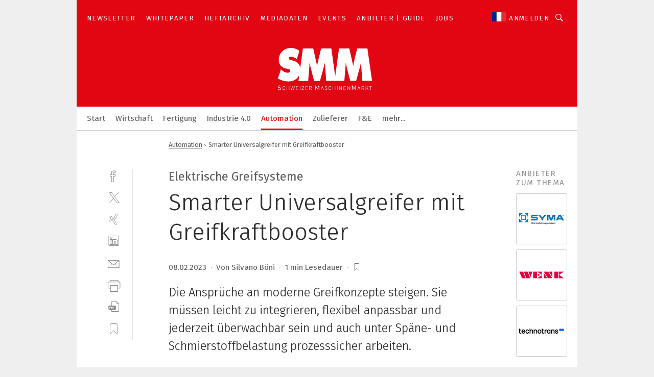

--- FILE ---
content_type: text/html; charset=UTF-8
request_url: https://www.maschinenmarkt.ch/smarter-universalgreifer-mit-greifkraftbooster-a-49702eb40fa0f50dd425239e1f6a9c68/
body_size: 44208
content:
<!DOCTYPE html><html lang="de">
<head>
			<meta http-equiv="X-UA-Compatible" content="IE=edge">
	<meta http-equiv="Content-Type" content="text/html; charset=UTF-8">
<meta name="charset" content="utf-8">
<meta name="language" content="de">
<meta name="description" content="Die Ansprüche an moderne Greifkonzepte steigen. Sie müssen leicht zu integrieren, flexibel anpassbar und jederzeit überwachbar sein und auch unter Späne- und Schmierstoffbelastung prozesssicher arbeiten.">
<meta name="title" content="Smarter Universalgreifer mit Greifkraftbooster">
<meta property="twitter:image" content="https://cdn1.vogel.de/nGRoINolqq-WZGUg7lXCyFm23RM=/fit-in/1200x628/filters:format(png):quality(90)/p7i.vogel.de/wcms/29/9a/299ae3e981c5284d8a1b95a274dded14/0109638039.jpeg">
<meta property="twitter:image:width" content="1200">
<meta property="twitter:image:height" content="628">
<meta property="twitter:image:type" content="image/png">
<meta name="image" content="https://cdn1.vogel.de/Ecbl8oNl6wblVKKGBbvVq0-jr9w=/fit-in/1200x630/filters:format(png):quality(90)/p7i.vogel.de/wcms/29/9a/299ae3e981c5284d8a1b95a274dded14/0109638039.jpeg">
<meta property="og:image" content="https://cdn1.vogel.de/Ecbl8oNl6wblVKKGBbvVq0-jr9w=/fit-in/1200x630/filters:format(png):quality(90)/p7i.vogel.de/wcms/29/9a/299ae3e981c5284d8a1b95a274dded14/0109638039.jpeg">
<meta property="og:image:width" content="1200">
<meta property="og:image:height" content="630">
<meta property="og:image:type" content="image/png">
<meta property="og:title" content="Smarter Universalgreifer mit Greifkraftbooster">
<meta property="og:type" content="article">
<meta property="og:description" content="(Bild: Schunk) Die Ansprüche an moderne Greifkonzepte steigen. Sie müssen leicht zu integrieren, flexibel anpassbar und jederzeit überwachbar sein und auch unter Späne- und Schmierstoffbelastung prozesssicher arbeiten.">
<meta property="twitter:title" content="Smarter Universalgreifer mit Greifkraftbooster">
<meta property="twitter:description" content="Die Ansprüche an moderne Greifkonzepte steigen. Sie müssen leicht zu integrieren, flexibel anpassbar und jederzeit überwachbar sein und auch unter Späne- und Schmierstoffbelastung prozesssicher arbeiten.">
<meta name="publish-date" content="2023-02-08T13:36:55+01:00">
<meta name="robots" content="INDEX,FOLLOW">
<meta property="og:url" content="https://www.maschinenmarkt.ch/smarter-universalgreifer-mit-greifkraftbooster-a-49702eb40fa0f50dd425239e1f6a9c68/">
<meta property="og:site_name" content="SMM Schweizer Maschinenmarkt">
<meta property="twitter:url" content="https://www.maschinenmarkt.ch/smarter-universalgreifer-mit-greifkraftbooster-a-49702eb40fa0f50dd425239e1f6a9c68/">
<meta property="twitter:card" content="summary_large_image">
<meta name="theme-color" content="#ffffff">
<meta name="msapplication-TileColor" content="#ffffff">
<meta name="apple-mobile-web-app-title" content="SMM Schweizer Maschinenmarkt">
<meta name="application-name" content="SMM Schweizer Maschinenmarkt">
<meta name="facebook-domain-verification" content="995pvbhba6uij2xwrs6ta8gzelnp6c">	<meta name="viewport" content="width=device-width,initial-scale=1.0">
	<meta name="robots" content="max-snippet:-1, max-image-preview:large, max-video-preview:-1">

<title>Smarter Universalgreifer mit Greifkraftbooster</title>
<link href="https://cdn1.vogel.de/Ecbl8oNl6wblVKKGBbvVq0-jr9w=/fit-in/1200x630/filters:format(png):quality(90)/p7i.vogel.de/wcms/29/9a/299ae3e981c5284d8a1b95a274dded14/0109638039.jpeg" rel="images_src">
<link href="https://www.maschinenmarkt.ch/smarter-universalgreifer-mit-greifkraftbooster-a-49702eb40fa0f50dd425239e1f6a9c68/" rel="canonical">
<link href="https://cdn2.vogel.de/applications/28/scss/basic.css?v=1.075" media="screen,print" rel="stylesheet" type="text/css">
	<link rel="preconnect" href="https://cdn1.vogel.de/" crossorigin>
	<link rel="dns-prefetch" href="https://cdn1.vogel.de">
	<link rel="preconnect" href="https://cdn2.vogel.de/" crossorigin>
	<link rel="dns-prefetch" href="https://cdn2.vogel.de">
	<link rel="preconnect" href="https://c.delivery.consentmanager.net">
	<link rel="preconnect" href="https://cdn.consentmanager.net">
	<link rel="apple-touch-icon" sizes="180x180" href="/apple-touch-icon.png">
	<link rel="icon" type="image/png" sizes="192x192" href="/web-app-manifest-192x192.png">
	<link rel="icon" type="image/png" sizes="512x512" href="/web-app-manifest-512x512.png">
	<link rel="icon" type="image/png" sizes="96x96" href="/favicon-96x96.png">
	<link rel="icon" type="image/svg+xml" href="/favicon.svg">
	<link rel="shortcut icon" type="image/x-icon" href="/favicon.ico">
	<link rel="icon" type="image/x-icon" href="/favicon.ico">
	<link rel="alternate" href="/rss/news.xml"
	      type="application/rss+xml" title="RSS-Feed News">
	<link rel="alternate" href="/atom/news.xml"
	      type="application/atom+xml" title="ATOM-Feed News">

<script  src="https://cdn2.vogel.de/js/bundle.js?v=1.3"></script>
<script >
    //<!--
    window.gdprAppliesGlobally=true;if(!("cmp_id" in window)||window.cmp_id<1){window.cmp_id=28861}if(!("cmp_cdid" in window)){window.cmp_cdid="dad7ce8852c7"}if(!("cmp_params" in window)){window.cmp_params="&usedesign=37996"}if(!("cmp_host" in window)){window.cmp_host="b.delivery.consentmanager.net"}if(!("cmp_cdn" in window)){window.cmp_cdn="cdn.consentmanager.net"}if(!("cmp_proto" in window)){window.cmp_proto="https:"}if(!("cmp_codesrc" in window)){window.cmp_codesrc="1"}window.cmp_getsupportedLangs=function(){var b=["DE","EN","FR","IT","NO","DA","FI","ES","PT","RO","BG","ET","EL","GA","HR","LV","LT","MT","NL","PL","SV","SK","SL","CS","HU","RU","SR","ZH","TR","UK","AR","BS"];if("cmp_customlanguages" in window){for(var a=0;a<window.cmp_customlanguages.length;a++){b.push(window.cmp_customlanguages[a].l.toUpperCase())}}return b};window.cmp_getRTLLangs=function(){var a=["AR"];if("cmp_customlanguages" in window){for(var b=0;b<window.cmp_customlanguages.length;b++){if("r" in window.cmp_customlanguages[b]&&window.cmp_customlanguages[b].r){a.push(window.cmp_customlanguages[b].l)}}}return a};window.cmp_getlang=function(j){if(typeof(j)!="boolean"){j=true}if(j&&typeof(cmp_getlang.usedlang)=="string"&&cmp_getlang.usedlang!==""){return cmp_getlang.usedlang}var g=window.cmp_getsupportedLangs();var c=[];var f=location.hash;var e=location.search;var a="languages" in navigator?navigator.languages:[];if(f.indexOf("cmplang=")!=-1){c.push(f.substr(f.indexOf("cmplang=")+8,2).toUpperCase())}else{if(e.indexOf("cmplang=")!=-1){c.push(e.substr(e.indexOf("cmplang=")+8,2).toUpperCase())}else{if("cmp_setlang" in window&&window.cmp_setlang!=""){c.push(window.cmp_setlang.toUpperCase())}else{if(a.length>0){for(var d=0;d<a.length;d++){c.push(a[d])}}}}}if("language" in navigator){c.push(navigator.language)}if("userLanguage" in navigator){c.push(navigator.userLanguage)}var h="";for(var d=0;d<c.length;d++){var b=c[d].toUpperCase();if(g.indexOf(b)!=-1){h=b;break}if(b.indexOf("-")!=-1){b=b.substr(0,2)}if(g.indexOf(b)!=-1){h=b;break}}if(h==""&&typeof(cmp_getlang.defaultlang)=="string"&&cmp_getlang.defaultlang!==""){return cmp_getlang.defaultlang}else{if(h==""){h="EN"}}h=h.toUpperCase();return h};(function(){var n=document;var p=n.getElementsByTagName;var q=window;var f="";var b="_en";if("cmp_getlang" in q){f=q.cmp_getlang().toLowerCase();if("cmp_customlanguages" in q){for(var h=0;h<q.cmp_customlanguages.length;h++){if(q.cmp_customlanguages[h].l.toUpperCase()==f.toUpperCase()){f="en";break}}}b="_"+f}function g(i,e){var t="";i+="=";var s=i.length;var d=location;if(d.hash.indexOf(i)!=-1){t=d.hash.substr(d.hash.indexOf(i)+s,9999)}else{if(d.search.indexOf(i)!=-1){t=d.search.substr(d.search.indexOf(i)+s,9999)}else{return e}}if(t.indexOf("&")!=-1){t=t.substr(0,t.indexOf("&"))}return t}var j=("cmp_proto" in q)?q.cmp_proto:"https:";if(j!="http:"&&j!="https:"){j="https:"}var k=("cmp_ref" in q)?q.cmp_ref:location.href;var r=n.createElement("script");r.setAttribute("data-cmp-ab","1");var c=g("cmpdesign","");var a=g("cmpregulationkey","");var o=g("cmpatt","");r.src=j+"//"+q.cmp_host+"/delivery/cmp.php?"+("cmp_id" in q&&q.cmp_id>0?"id="+q.cmp_id:"")+("cmp_cdid" in q?"cdid="+q.cmp_cdid:"")+"&h="+encodeURIComponent(k)+(c!=""?"&cmpdesign="+encodeURIComponent(c):"")+(a!=""?"&cmpregulationkey="+encodeURIComponent(a):"")+(o!=""?"&cmpatt="+encodeURIComponent(o):"")+("cmp_params" in q?"&"+q.cmp_params:"")+(n.cookie.length>0?"&__cmpfcc=1":"")+"&l="+f.toLowerCase()+"&o="+(new Date()).getTime();r.type="text/javascript";r.async=true;if(n.currentScript&&n.currentScript.parentElement){n.currentScript.parentElement.appendChild(r)}else{if(n.body){n.body.appendChild(r)}else{var m=p("body");if(m.length==0){m=p("div")}if(m.length==0){m=p("span")}if(m.length==0){m=p("ins")}if(m.length==0){m=p("script")}if(m.length==0){m=p("head")}if(m.length>0){m[0].appendChild(r)}}}var r=n.createElement("script");r.src=j+"//"+q.cmp_cdn+"/delivery/js/cmp"+b+".min.js";r.type="text/javascript";r.setAttribute("data-cmp-ab","1");r.async=true;if(n.currentScript&&n.currentScript.parentElement){n.currentScript.parentElement.appendChild(r)}else{if(n.body){n.body.appendChild(r)}else{var m=p("body");if(m.length==0){m=p("div")}if(m.length==0){m=p("span")}if(m.length==0){m=p("ins")}if(m.length==0){m=p("script")}if(m.length==0){m=p("head")}if(m.length>0){m[0].appendChild(r)}}}})();window.cmp_addFrame=function(b){if(!window.frames[b]){if(document.body){var a=document.createElement("iframe");a.style.cssText="display:none";if("cmp_cdn" in window&&"cmp_ultrablocking" in window&&window.cmp_ultrablocking>0){a.src="//"+window.cmp_cdn+"/delivery/empty.html"}a.name=b;document.body.appendChild(a)}else{window.setTimeout(window.cmp_addFrame,10,b)}}};window.cmp_rc=function(h){var b=document.cookie;var f="";var d=0;while(b!=""&&d<100){d++;while(b.substr(0,1)==" "){b=b.substr(1,b.length)}var g=b.substring(0,b.indexOf("="));if(b.indexOf(";")!=-1){var c=b.substring(b.indexOf("=")+1,b.indexOf(";"))}else{var c=b.substr(b.indexOf("=")+1,b.length)}if(h==g){f=c}var e=b.indexOf(";")+1;if(e==0){e=b.length}b=b.substring(e,b.length)}return(f)};window.cmp_stub=function(){var a=arguments;__cmp.a=__cmp.a||[];if(!a.length){return __cmp.a}else{if(a[0]==="ping"){if(a[1]===2){a[2]({gdprApplies:gdprAppliesGlobally,cmpLoaded:false,cmpStatus:"stub",displayStatus:"hidden",apiVersion:"2.0",cmpId:31},true)}else{a[2](false,true)}}else{if(a[0]==="getUSPData"){a[2]({version:1,uspString:window.cmp_rc("")},true)}else{if(a[0]==="getTCData"){__cmp.a.push([].slice.apply(a))}else{if(a[0]==="addEventListener"||a[0]==="removeEventListener"){__cmp.a.push([].slice.apply(a))}else{if(a.length==4&&a[3]===false){a[2]({},false)}else{__cmp.a.push([].slice.apply(a))}}}}}}};window.cmp_gppstub=function(){var a=arguments;__gpp.q=__gpp.q||[];if(!a.length){return __gpp.q}var g=a[0];var f=a.length>1?a[1]:null;var e=a.length>2?a[2]:null;if(g==="ping"){return{gppVersion:"1.0",cmpStatus:"stub",cmpDisplayStatus:"hidden",apiSupport:[],currentAPI:"",cmpId:31}}else{if(g==="addEventListener"){__gpp.e=__gpp.e||[];if(!("lastId" in __gpp)){__gpp.lastId=0}__gpp.lastId++;var c=__gpp.lastId;__gpp.e.push({id:c,callback:f});return{eventName:"listenerRegistered",listenerId:c,data:true}}else{if(g==="removeEventListener"){var h=false;__gpp.e=__gpp.e||[];for(var d=0;d<__gpp.e.length;d++){if(__gpp.e[d].id==e){__gpp.e[d].splice(d,1);h=true;break}}return{eventName:"listenerRemoved",listenerId:e,data:h}}else{if(g==="hasSection"||g==="getSection"||g==="getField"||g==="getGPPString"){return null}else{__gpp.q.push([].slice.apply(a))}}}}};window.cmp_msghandler=function(d){var a=typeof d.data==="string";try{var c=a?JSON.parse(d.data):d.data}catch(f){var c=null}if(typeof(c)==="object"&&c!==null&&"__cmpCall" in c){var b=c.__cmpCall;window.__cmp(b.command,b.parameter,function(h,g){var e={__cmpReturn:{returnValue:h,success:g,callId:b.callId}};d.source.postMessage(a?JSON.stringify(e):e,"*")})}if(typeof(c)==="object"&&c!==null&&"__uspapiCall" in c){var b=c.__uspapiCall;window.__uspapi(b.command,b.version,function(h,g){var e={__uspapiReturn:{returnValue:h,success:g,callId:b.callId}};d.source.postMessage(a?JSON.stringify(e):e,"*")})}if(typeof(c)==="object"&&c!==null&&"__tcfapiCall" in c){var b=c.__tcfapiCall;window.__tcfapi(b.command,b.version,function(h,g){var e={__tcfapiReturn:{returnValue:h,success:g,callId:b.callId}};d.source.postMessage(a?JSON.stringify(e):e,"*")},b.parameter)}if(typeof(c)==="object"&&c!==null&&"__gppCall" in c){var b=c.__gppCall;window.__gpp(b.command,function(h,g){var e={__gppReturn:{returnValue:h,success:g,callId:b.callId}};d.source.postMessage(a?JSON.stringify(e):e,"*")},b.parameter,"version" in b?b.version:1)}};window.cmp_setStub=function(a){if(!(a in window)||(typeof(window[a])!=="function"&&typeof(window[a])!=="object"&&(typeof(window[a])==="undefined"||window[a]!==null))){window[a]=window.cmp_stub;window[a].msgHandler=window.cmp_msghandler;window.addEventListener("message",window.cmp_msghandler,false)}};window.cmp_setGppStub=function(a){if(!(a in window)||(typeof(window[a])!=="function"&&typeof(window[a])!=="object"&&(typeof(window[a])==="undefined"||window[a]!==null))){window[a]=window.cmp_gppstub;window[a].msgHandler=window.cmp_msghandler;window.addEventListener("message",window.cmp_msghandler,false)}};window.cmp_addFrame("__cmpLocator");if(!("cmp_disableusp" in window)||!window.cmp_disableusp){window.cmp_addFrame("__uspapiLocator")}if(!("cmp_disabletcf" in window)||!window.cmp_disabletcf){window.cmp_addFrame("__tcfapiLocator")}if(!("cmp_disablegpp" in window)||!window.cmp_disablegpp){window.cmp_addFrame("__gppLocator")}window.cmp_setStub("__cmp");if(!("cmp_disabletcf" in window)||!window.cmp_disabletcf){window.cmp_setStub("__tcfapi")}if(!("cmp_disableusp" in window)||!window.cmp_disableusp){window.cmp_setStub("__uspapi")}if(!("cmp_disablegpp" in window)||!window.cmp_disablegpp){window.cmp_setGppStub("__gpp")};
    //-->
</script>
<script >
    //<!--
    
				window.cmp_block_inline = true;
				window.cmp_block_unkown = false;
				window.cmp_block_sync = false;
				window.cmp_block_img = false;
				window.cmp_block_samedomain = false;
				window.cmp_setlang = "DE";
			
    //-->
</script>
<script type="application/ld+json">
    [
{"@context":"http:\/\/schema.org","@type":"NewsArticle","mainEntityOfPage":"https:\/\/www.maschinenmarkt.ch\/smarter-universalgreifer-mit-greifkraftbooster-a-49702eb40fa0f50dd425239e1f6a9c68\/","headline":"Smarter Universalgreifer mit Greifkraftbooster","description":"Die Anspr\u00fcche an moderne Greifkonzepte steigen. Sie m\u00fcssen leicht zu integrieren, flexibel anpassbar und jederzeit \u00fcberwachbar sein und auch unter Sp\u00e4ne- und Schmierstoffbelastung prozesssicher arbeiten.","datePublished":"2023-02-08T13:36:55+01:00","dateModified":"2023-05-12T12:31:10+00:00","author":[],"publisher":{"@type":"Organization","name":"SMM Schweizer Maschinenmarkt","url":"https:\/\/www.maschinenmarkt.ch","logo":{"@type":"ImageObject","height":"60px","width":"600px","url":"https:\/\/www.maschinenmarkt.ch\/applications\/28\/img\/amp-logo.png"}}},
{"@context":"http:\/\/schema.org","@type":"BreadcrumbList","itemListElement":[{"@type":"ListItem","position":1,"item":"https:\/\/www.maschinenmarkt.ch","name":"Startseite"},{"@type":"ListItem","position":2,"item":"https:\/\/www.maschinenmarkt.ch\/automation_antriebe\/","name":"Automation"},{"@type":"ListItem","position":3,"item":"https:\/\/www.maschinenmarkt.ch\/smarter-universalgreifer-mit-greifkraftbooster-a-49702eb40fa0f50dd425239e1f6a9c68\/","name":"Smarter Universalgreifer mit Greifkraftbooster"}]}
]
</script>
<script type="text/plain" data-cmp-vendor="c5035" class="cmplazyload" data-cmp-block="contentpass">
    //<!--
    
                             
                     function isFirefox() {
                            return navigator.userAgent.toLowerCase().indexOf("firefox") >= 0;
                            }
                         $(document).ready(function () {
                         console.log(isFirefox());
                        var is_adblocker = false;
                        // keine Recht für Google
                        if (typeof adsBlocked == "undefined") {
                            function adsBlocked(callback) {
                                if (typeof __tcfapi != "undefined") {
                                    __tcfapi("addEventListener", 2, function (tcData, success) {
                                        var x = __tcfapi("getCMPData");
                                        if (
                                            "purposeConsents" in x &&
                                            "1" in x.purposeConsents && x.purposeConsents["1"] &&
                                            "vendorConsents" in x && "755" in x.vendorConsents && x.vendorConsents["755"]
                                        ) {
                                            if(isFirefox()){
                                            
                                                $req = fetch(new Request("https://pagead2.googlesyndication.com",{method:"HEAD",mode:"no-cors"}));
                                                $req.then(function (response) {
                                                    return response;
                                                }).then(function (response) {
                                                    callback(false);
                                                }).catch(function (exception) {
                                                    callback(true);
                                                });
                                            }
                                            else{
                                                var ADS_URL = "https://pagead2.googlesyndication.com/pagead/js/adsbygoogle.js";
                                                var xhr = new XMLHttpRequest();
                                                xhr.onreadystatechange = function () {
                                                    if (xhr.readyState == XMLHttpRequest.DONE) {
                                                        callback(xhr.status === 0 || xhr.responseURL !== ADS_URL);
                                                    }
                                                };
                                                xhr.open("HEAD", ADS_URL, true);
                                                xhr.send(null);
                                            }
                                           
                                            
                        
                                        } else {
                                            callback(true);
                                        }
                                    });
                                } else {
                                    callback(true);
                                }
                            }
                        }
                        // AdsBlocked - Funktion wird erst später geladen und auch nicht mit Contentpass!!!!
                        adsBlocked(function (blocked) {
                            is_adblocker = !!blocked ;
                            console.log(is_adblocker?"Ads blocked":"Ads not Blocked");
                            if (typeof __tcfapi != "undefined") {
                                __tcfapi("addEventListener", 2, function (tcData, success) {
                                    var cmpdata = __tcfapi("getCMPData");
                                    // Wenn keine Zustimmung für GoogleAds vorhanden ist
                                    if ((!success ||
                                            is_adblocker ||
                                            !("vendorConsents" in cmpdata) ||
                                            !("755" in cmpdata.vendorConsents) ||
                                            !(cmpdata.vendorConsents["755"])) && 
                                            (tcData.eventStatus === "tcloaded" || tcData.eventStatus === "useractioncomplete")
                                        ) {
                                        $.get("/wb/1/", function (OBJ_response) {
                                            if (OBJ_response.content) {
                                                var OBJ_element = document.createElement("div");
                                                $(OBJ_element).append(OBJ_response.content);
                                                $("body").prepend(OBJ_element.firstChild);
                                            }
                                        });
                                        $.get("/wb/2/", function (OBJ_response) {
                                            if (OBJ_response.content) {
                                                var OBJ_element_ref = document.getElementById("advertisement_06");
                                                var OBJ_element = document.createElement("div");
                                                $(OBJ_element).append(OBJ_response.content);
                                                OBJ_element_ref.append(OBJ_element.firstChild);
                                            }
                                        });
                                        $.get("/wb/3/", function (OBJ_response) {
                                            if (OBJ_response.content) {
                                                var OBJ_element_ref = document.getElementById("advertisement_04");
                                                var OBJ_element = document.createElement("div");
                                                $(OBJ_element).append(OBJ_response.content);
                                                OBJ_element_ref.append(OBJ_element.firstChild);
                                            }
                                        });
                                    }
                                    __tcfapi("removeEventListener", 2, function (success) {}, tcData.listenerId);
                                });
                            }
                        });
                        });
    //-->
</script>
	<!--[if lt IE 9]>
	<script>document.createElement("video");
	document.createElement("header");
	document.createElement("section");
	document.createElement("article");
	document.createElement("footer");</script>
	<![endif]-->

    <!-- truffle.one blockiert bis zum Consent -->
    <script type="text/plain" class="cmplazyload" data-cmp-vendor="c58464">
        var jss = document.getElementsByTagName("script");
        for (var j = jss.length; j >= 0; j--) {
            if (jss[j]) {
                if (jss[j].getAttribute("src") && jss[j].getAttribute("src").indexOf("api.truffle.one/static/getWebData.js") != -1) {
                    jss[j].parentNode.removeChild(jss[j]);
                }
            }
        }
        var t1_params = t1_params || [];
        t1_params.push(["118", "118"]);
        var t = document["createElement"]("script"), i;
        t["type"] = "text/javascript";
        t["src"] = window["location"]["href"]["split"]("/")[0] + "//api.truffle.one/static/getWebData.js";
        i = document["getElementsByTagName"]("script")[0];
        i["parentNode"]["insertBefore"](t, i);
    </script>
	
    <script class="cmplazyload" data-cmp-block="contentpass" data-cmp-vendor="755"
            data-cmp-src="https://securepubads.g.doubleclick.net/tag/js/gpt.js" type="text/plain"></script>

    <script type="text/plain" class="cmplazyload" data-cmp-vendor="755" data-cmp-block="contentpass">
        var googletag = googletag || {};
        googletag.cmd = googletag.cmd || [];
    </script>

            <!-- This nees to be 'text/plain' otherwise banners wont work -->
	    <!-- GPT -->
	    <script type="text/plain" class="cmplazyload" data-cmp-vendor="755" data-cmp-block="contentpass">

		    try
		    {
			    // Array anlegen fuer spaetere Speicherung
			    var ARR_unknown_slots = [];

			    googletag.cmd.push(function ()
			    {

				    // Client
				    var STR_client = "/2686/maschinenmarkt.ch/automation_antriebe";

                    // Groessen
                    var ARR_sizes = [{"type":"slot","size":[[960,252],[980,90],[728,90],[468,60],[1,1]],"mappings":[[[0,0],[1,1]],[[1025,0],[[960,252],[728,90],[468,60],[1,1]]],[[1300,0],[[960,252],[980,90],[728,90],[468,60],[1,1]]]],"id":"advertisement_01"},{"type":"slot","size":[[420,600],[300,600],[160,600],[1,1]],"mappings":[[[0,0],[1,1]],[[1025,0],[[420,600],[300,600],[160,600],[1,1]]]],"id":"advertisement_02"},{"type":"slot","size":[[161,600],[121,600],[1,1]],"mappings":[[[0,0],[1,1]],[[1025,0],[[161,600],[121,600],[1,1]]]],"id":"advertisement_03"},{"type":"slot","size":[[1180,250],[960,250],[728,91],[301,630],[301,330],[301,280],[301,180]],"mappings":[[[0,0],[[301,180],[301,280],[1,1]]],[[1025,0],[[960,250],[728,91],[1,1]]],[[1541,0],[[1180,250],[960,250],[728,91],[1,1]]]],"id":"advertisement_04"},{"type":"slot","size":[[960,251],[728,92],[1,1]],"mappings":[[[0,0],[1,1]],[[1025,0],[[960,251],[728,92],[1,1]]]],"id":"advertisement_05"},{"type":"slot","size":[[300,631],[300,630],[300,331],[300,330],[300,281],[300,280],[1,1]],"mappings":[[[0,0],[[300,631],[300,630],[300,331],[300,330],[300,281],[300,280],[1,1]]]],"id":"advertisement_06"},{"type":"slot","size":[[300,632],[300,630],[300,332],[300,330],[300,282],[300,280],[1,1]],"mappings":[[[0,0],[[300,632],[300,630],[300,332],[300,330],[300,282],[300,280],[1,1]]]],"id":"advertisement_07"},{"type":"slot","size":[[800,500],[800,350],[800,250],[560,330],[300,631],[300,630],[300,331],[300,330],[300,281],[300,280],[1,1]],"mappings":[[[0,0],[[800,500],[300,631],[300,630],[300,331],[300,330],[300,281],[300,280],[1,1]]],[[1025,0],[[800,350],[800,250],[800,500],[560,330],[300,631],[300,630],[300,331],[300,330],[300,281],[300,280],[1,1]]]],"id":"advertisement_09"},{"type":"slot","size":[[300,633],[300,333],[300,283],[300,120],[1,1]],"mappings":[[[0,0],[[300,633],[300,333],[300,283],[300,120],[1,1]]]],"id":"advertisement_10"},{"type":"slot","size":[[300,284],[300,334],[300,634],[1,1]],"mappings":[[[0,0],[[300,284],[300,334],[300,634],[1,1]]]],"id":"advertisement_13"},{"type":"fluid","size":["fluid"],"id":"advertisement_fluid","path":"\/2686\/maschinenmarkt.ch"}];

                    // Groessen durchlaufen
                    for (var INT_i = 0; INT_i < ARR_sizes.length; INT_i++) {

                        // Mapping vorhanden
                        if (ARR_sizes[INT_i].mappings) {

                            // Mappings durchlaufen
                            var OBJ_size_mapping = googletag.sizeMapping();
                            for (var INT_j = 0; INT_j < ARR_sizes[INT_i].mappings.length; INT_j++) {
                                OBJ_size_mapping.addSize(ARR_sizes[INT_i].mappings[INT_j][0], ARR_sizes[INT_i].mappings[INT_j][1]);
                            } // end for

                        } // end if

                        // Typen
                        switch (ARR_sizes[INT_i].type) {

                            // Slot:
                            case "slot":
                                googletag
                                    .defineSlot(STR_client, ARR_sizes[INT_i].size, ARR_sizes[INT_i].id)
                                    .defineSizeMapping(OBJ_size_mapping.build())
                                    .setCollapseEmptyDiv(true, true)
                                    .addService(googletag.pubads());
                                console.debug("Ad Slot " + ARR_sizes[INT_i].id + " created " );
                                break;
                                
                            //Fluid
                            case "fluid":
                                googletag
                                    .defineSlot(ARR_sizes[INT_i].path, ARR_sizes[INT_i].size, ARR_sizes[INT_i].id)
                                    .setCollapseEmptyDiv(true, true)
                                    .addService(googletag.pubads());
                                console.debug("Ad Slot " + ARR_sizes[INT_i].id + " created ");
                                break;

                            default:
	                            console.debug("Ad Slot unknown");

                        } // end switch

                    } // end for
console.debug("hier beginnt targeting ['wallpaper','schunk','spitzen zur beladung von gelen','greifer','verbindung ohne kabel','schutz elektrischer bauteile','flexible signalinfrastrukturen','flexible manufacturing','flexible dateninfrastrukturen','flexible fertigungssysteme','elektrisch','flexible verbindung','flexibler verguss','flexible kabel','flexible schleifmittel','flexible fertigung','flexible produktion','flexible manufacturing systems','elektrische kontakte','elektrischer kompressoren','elektrische verbindung','elektrische komponenten','elektrischer kontakt','elektrische anschlusstechnik','elektrische antriebstechnik','elektrische verbindungstechnik','elektrische presse','elektrischer durchschlag','elektrischer antrieb','elektrischer stellantrieb','elektrische isolation','elektrische antriebe','elektrischer stellantriebe','elektrische stellantriebe','elektrische zylinder','elektrischer zylinder','elektrischer motor','elektrische motoren','integriertes managementsystem einfach erklärt','einschalter','baugrößen','elektrisch ableitfähige böden','elektrisch ableitfähiger boden','werkstücke','stromausfall','werkstück','stromausfälle','späne','beladen','software für die simulation von fertigungsprozessen','bearbeitungszentren','rtu material','schleifmaschine','ki für den mittelstand','dienstleistungen für den industriellen drucksektor','rtls gateways','flexibel','ethercat','qualitätssicherung bei der fertigung','prozesssicherheit','ethercat drehgeber']");
	                // Banner aktivieren
	                googletag.pubads().setTargeting("kw", ['wallpaper','schunk','spitzen zur beladung von gelen','greifer','verbindung ohne kabel','schutz elektrischer bauteile','flexible signalinfrastrukturen','flexible manufacturing','flexible dateninfrastrukturen','flexible fertigungssysteme','elektrisch','flexible verbindung','flexibler verguss','flexible kabel','flexible schleifmittel','flexible fertigung','flexible produktion','flexible manufacturing systems','elektrische kontakte','elektrischer kompressoren','elektrische verbindung','elektrische komponenten','elektrischer kontakt','elektrische anschlusstechnik','elektrische antriebstechnik','elektrische verbindungstechnik','elektrische presse','elektrischer durchschlag','elektrischer antrieb','elektrischer stellantrieb','elektrische isolation','elektrische antriebe','elektrischer stellantriebe','elektrische stellantriebe','elektrische zylinder','elektrischer zylinder','elektrischer motor','elektrische motoren','integriertes managementsystem einfach erklärt','einschalter','baugrößen','elektrisch ableitfähige böden','elektrisch ableitfähiger boden','werkstücke','stromausfall','werkstück','stromausfälle','späne','beladen','software für die simulation von fertigungsprozessen','bearbeitungszentren','rtu material','schleifmaschine','ki für den mittelstand','dienstleistungen für den industriellen drucksektor','rtls gateways','flexibel','ethercat','qualitätssicherung bei der fertigung','prozesssicherheit','ethercat drehgeber']);
console.debug("hier targeting ende ['wallpaper','schunk','spitzen zur beladung von gelen','greifer','verbindung ohne kabel','schutz elektrischer bauteile','flexible signalinfrastrukturen','flexible manufacturing','flexible dateninfrastrukturen','flexible fertigungssysteme','elektrisch','flexible verbindung','flexibler verguss','flexible kabel','flexible schleifmittel','flexible fertigung','flexible produktion','flexible manufacturing systems','elektrische kontakte','elektrischer kompressoren','elektrische verbindung','elektrische komponenten','elektrischer kontakt','elektrische anschlusstechnik','elektrische antriebstechnik','elektrische verbindungstechnik','elektrische presse','elektrischer durchschlag','elektrischer antrieb','elektrischer stellantrieb','elektrische isolation','elektrische antriebe','elektrischer stellantriebe','elektrische stellantriebe','elektrische zylinder','elektrischer zylinder','elektrischer motor','elektrische motoren','integriertes managementsystem einfach erklärt','einschalter','baugrößen','elektrisch ableitfähige böden','elektrisch ableitfähiger boden','werkstücke','stromausfall','werkstück','stromausfälle','späne','beladen','software für die simulation von fertigungsprozessen','bearbeitungszentren','rtu material','schleifmaschine','ki für den mittelstand','dienstleistungen für den industriellen drucksektor','rtls gateways','flexibel','ethercat','qualitätssicherung bei der fertigung','prozesssicherheit','ethercat drehgeber']");
console.debug("slotRequested anfang");
	                googletag.pubads().addEventListener("slotRequested", function (event)
	                {
		                // Nachricht in Konsole
		                console.debug("Ad Slot " + event.slot.getSlotElementId() + " requested");
	                });

                    googletag.pubads().addEventListener("slotResponseReceived", function (event) {
                        // Nachricht in Konsole
                        console.debug("Ad Slot " + event.slot.getSlotElementId() + " response received");
                    });
                    googletag.pubads().addEventListener("slotRenderEnded", function (event) {

                        try {

                            // Creative geladen
                            if (
                                //typeof event.creativeId !== "undefined" && event.creativeId !== null &&
                                typeof event.slot !== "undefined"
                            ) {

                                // Slot nicht leer
                                if (!event.isEmpty) {

                                    // Nachricht in Konsole
                                    console.debug("Ad Slot " + event.slot.getSlotElementId() + " rendered");
                                    
                                    // Slot als jQuery Objekt speichern
                                    var OBJ_slot = $("div#" + event.slot.getSlotElementId());

                                    // Slot einblenden (falls ausgeblendet)
                                    OBJ_slot.show();
                                    
                                    // Eigene Slots durchlaufen (keine Manipulation von z.B. BusinessAd)
                                    var BOO_found = false;

                                    for (var INT_i = 0; INT_i < ARR_sizes.length; INT_i++) {

                                        // Slot bekannt
                                        if (event.slot.getSlotElementId() === ARR_sizes[INT_i].id) {

                                            // Element gefunden
                                            BOO_found = true;
                                         
                                            // iFrame
                                            var OBJ_iframe = OBJ_slot.find("iframe");


                                            // Kein iFrame, aber Tracking-Pixel
                                            if (
                                                OBJ_slot.find("ins>ins").length > 0 &&
                                                OBJ_slot.find("ins>ins").height() === 1
                                            ) {

                                                // Slot ausblenden
                                                OBJ_slot.hide();

                                                // Nachricht in Konsole
                                                console.debug("Ad Slot " + event.slot.getSlotElementId() +
                                                    " hidden (ins)");

                                            }
                                            // iFrame vorhanden
                                            else if (OBJ_iframe.length > 0) {
                                                // iFrame
                                                var OBJ_iframe_content = OBJ_iframe.contents();

                                                // Tracking-Pixel nicht vorhanden
                                                if (
                                                    (
                                                        OBJ_iframe_content.find("body>img").length === 0 ||
                                                        OBJ_iframe_content.find("body>img").height() > 1
                                                    ) &&
                                                    (
                                                        OBJ_iframe_content.find("body>div>img").length ===
                                                        0 ||
                                                        OBJ_iframe_content.find("body>div>img").height() >
                                                        1
                                                    ) &&
                                                    OBJ_iframe_content.find("body>div>amp-pixel").length ===
                                                    0 &&
                                                    OBJ_iframe_content.find("body>amp-pixel").length === 0
                                                ) {
                                                    let native_ad = OBJ_iframe_content.find(".native-ad").length;
                                                    
                                                    // Background transparent im iFrame
                                                    OBJ_iframe_content.find("head").append('<style type="text/css">body{background: transparent !important;}</style>');

                                                    if(native_ad == 1){

                                                        // Stylesheet ebenfalls in iFrame kopieren
                                                        var STR_stylesheet = "https://cdn2.vogel.de/applications/28/scss/native-ads.css?v=0.19";
                                                        OBJ_iframe_content.find("head").append($("<link/>", {
                                                            rel: "stylesheet",
                                                            href: STR_stylesheet,
                                                            type: "text/css"
                                                        }));
                                                         // CSS-Klasse der Buchung nach aussen uebertragen (nur div)
                                                        OBJ_slot.find("div:first").addClass(
                                                            OBJ_iframe_content.find(".native-ad").attr("class")
                                                        );
                                                        // Klasse in Iframe löschen
                                                        OBJ_iframe_content.find(".native-ad").attr("class","");
    
                                                        OBJ_slot.find("div:first").addClass(
                                                        OBJ_iframe_content.find("body>div>article:not(#whitespace_click)").attr("class")
                                                        );

                                                        OBJ_slot.find("div:first").addClass(
                                                        OBJ_iframe_content.find("body>article:not(#whitespace_click)").attr("class")
                                                        );
                                                    OBJ_iframe_content.find("body>div>article:not(#whitespace_click)").attr("class", "");
                                                    OBJ_iframe_content.find("body>article:not(#whitespace_click)").attr("class", "");
    
                                                        // Nachricht in Konsole
                                                        console.debug("Ad Slot " + event.slot.getSlotElementId() +
                                                            " manipulated: native-ad");

                                                    }else{
                                                    let infClasses = ".lb728, .fs468, .sky, .ca300, .hs2, .sky_hs2, .hs1_160, .hs1_120, .sky_hs1,.sky_hs2, .billboard,.sky_bg980_r,.bb399, .sky, .sky_left, .billboard_inText,.sky_second_160,.sky_second_161,.sky_fixed,.bg_lb, .wall_lb";
                                                    // CSS-Klasse der Buchung nach aussen uebertragen (nur div)
                                                    OBJ_slot.find("div:first").addClass(
                                                        OBJ_iframe_content.find(infClasses).attr("class")
                                                    );
                                                    // Nach Außen übertragene Klasse entfernen
                                                    OBJ_iframe_content.find(infClasses).attr("class", "");
                                               
                                                    // Style und whitespace_click muss mit raus fuer brandgate
                                                    OBJ_iframe_content.find("body>style:first").clone().insertBefore(OBJ_slot.find("div:first"));
                                                    OBJ_iframe_content.find("div#whitespace_click").css('height', '100%');
                                                    OBJ_iframe_content.find("div#whitespace_click").insertBefore(OBJ_slot.find("div:first"));


                                                    // Nachricht in Konsole
                                                    console.debug("Ad Slot " + event.slot.getSlotElementId() +
                                                        " manipulated no native-ad");
                                                    }
                                                    
                                                    
                                                } else {

                                                    // Slot ausblenden
                                                    OBJ_iframe.hide();

                                                    // Nachricht in Konsole
                                                    console.debug("Ad Slot " + event.slot.getSlotElementId() +
                                                        " hidden (iframe img/amp-pixel)");

                                                } // end if

                                            }
                                            // Kein iFrame, aber Tracking-Pixel
                                            else if (OBJ_slot.find("img").height() === 1) {

                                                // Slot ausblenden
                                                OBJ_slot.hide();

                                                // Nachricht in Konsole
                                                console.debug("Ad Slot " + event.slot.getSlotElementId() +
                                                    " hidden (img)");

                                            } // end if

                                        } // end if

                                    } // end for

                                    // Slot nicht gefunden
                                    if (!BOO_found) {

                                        // Slot merken, ausblenden und Nachrichten in Konsole
                                        var STR_ba_id = event.slot.getSlotElementId();

                                        setTimeout(function () {
                                            var OBJ_ba = $("#" + STR_ba_id);
                                            if (
                                                OBJ_ba.is(":visible") === false ||
                                                OBJ_ba.is(":hidden") === true
                                            ) {
                                                ARR_unknown_slots.push(STR_ba_id);
                                                console.debug("Ad Slot " + STR_ba_id + " unknown empty");
                                            } else {
                                                console.debug("Ad Slot " + STR_ba_id + " unkown");
                                            }
                                        }, 500);

                                    } // end if

                                } else {
                                    // Entfernen von nicht gerenderten Werbeanzeigen, damit Darstellung in Zweierelement passt
									let adElement = document.getElementById(event.slot.getSlotElementId());
									
									if (adElement && adElement.parentNode) {
									    let parentNodeOfAdDiv = adElement.parentNode;
									
									    if (
									        parentNodeOfAdDiv.tagName === "SECTION" &&
									        parentNodeOfAdDiv.getAttribute("data-section-id") &&
									        parentNodeOfAdDiv.getAttribute("data-section-id").includes("section_advertisement")
									    ) {
									        parentNodeOfAdDiv.remove();
									    }
									}
                                } // end if

                            } // end if

                        } catch (OBJ_err) {
                            console.debug(OBJ_err);
                        }

                    });
                    
                     							console.debug("ABA_CLIENT_ENABLED is true");
                            if (typeof t1_aba === "function") {
                                try {
                                    // Versuche, t1_aba aufzurufen
                                    t1_aba(googletag, function(updatedGoogletag) {
                                        // enableSingleRequest und enableServices aufrufen, nachdem die Anfrage abgeschlossen ist
                                        updatedGoogletag.pubads().enableSingleRequest();
                                        updatedGoogletag.enableServices();
                                        console.log("T1: GPT enabled after ABA targeting.");
                                        console.debug("Slots created");
                                        googletag = updatedGoogletag;
                                        initDisplay();
                                    });
                                } catch (error) {
                                    // Fallback im Fehlerfall des t1_aba-Aufrufs
                                    console.log("T1: Error calling t1_aba: ", error);
                                    googletag.pubads().enableSingleRequest();
                                    googletag.enableServices();
                                    console.debug("Slots created");
                                    initDisplay();
                                }
                            } else {
                                // Wenn t1_aba nicht definiert ist, enableServices direkt aufrufen
                                console.log("T1: t1_aba not defined");
                                googletag.pubads().enableSingleRequest();
                                googletag.enableServices();
                                console.debug("Slots created");
                                initDisplay();
                            }
                        
           
                  
                    });
        
                    } catch (OBJ_err) {
                        // Nix
                        console.warn("Ad Error - define /2686/maschinenmarkt.ch/automation_antriebe");
            } // end try
        </script>
                <script type="text/plain" class="cmplazyload" data-cmp-vendor="755" data-cmp-block="contentpass">
            function displaydfp() {
                try {
                    googletag.cmd.push(
                        function () {
                            let d = [];
                            window.googletag.pubads().getSlots().forEach(function(element){
                                if ($("#" + element.getSlotId().getDomId()).length === 0) {
                                    d.push(element.getSlotId().getDomId());
                                } else {
                                    googletag.display(element.getSlotId().getDomId());
                                }
                            });
                            console.debug("all Slots displayed");
                            console.debug({"not used Slots": d});
                        });
                } catch (e) {
                    console.debug(e);
                }
            }
            
            function initDisplay(){
                  if (document.readyState === 'loading') {
                    document.addEventListener('DOMContentLoaded', displaydfp);
                } else {
                    displaydfp();
                }
            }

        </script>
    	<!-- No BusinessAd: Data missing -->
		<!-- GTM Vars -->
	<script>
		var dataLayer = [
			{
				"environment": "production", // Umgebung
				"id": "28", // App-ID
                "article_category": "Standard",                				"content_type": "artikel",
                                                				"logged_in": false, // User is logged in
				"accessToPaid": false, // Access paid
								"dimension1": "smm:artikel:49702eb40fa0f50dd425239e1f6a9c68 smarter-universalgreifer-mit-greifkraftbooster", // Shortcut:Type:ID
								"dimension2": "smm:themen:automation_antriebe", // Shortcut:"themen":Channel
				"dimension4": "49702eb40fa0f50dd425239e1f6a9c68", // Content-ID
				"dimension7": "/smarter-universalgreifer-mit-greifkraftbooster-a-49702eb40fa0f50dd425239e1f6a9c68/", // URL
				"dimension11": "c71a57e4133c188c4b9be3ee7396d7f5,67a439d73e5eec76fc820041b4835372", // Ad-Views Article
												"dimension13": "263309,259179,271239", // Ad-Views Companies
								
			}
		];
	</script>
</head>
<body data-infinity-id="default" data-infinity-type="layout">
<!-- No Bookmark-layer -->    <!-- GTM Code -->
    <noscript>
        <iframe src="https://www.googletagmanager.com/ns.html?id=GTM-P3XJRGK"
                height="0" width="0" style="display:none;visibility:hidden"></iframe>
    </noscript>
    <!-- Automatisches Blockieren vom CMP vermeiden -->
    <script type="text/plain" class="cmplazyload" data-cmp-vendor="s905"  data-cmp-block="contentpass" >(function (w, d, s, l, i)
		{
			w[l] = w[l] || [];
			w[l].push({
				'gtm.start':
					new Date().getTime(), event: 'gtm.js'
			});
			var f = d.getElementsByTagName(s)[0],
				j = d.createElement(s), dl = l != 'dataLayer' ? '&l=' + l : '';
			j.async = true;
			j.src =
				'https://www.googletagmanager.com/gtm.js?id=' + i + dl;
			f.parentNode.insertBefore(j, f);
		})(window, document, 'script', 'dataLayer', 'GTM-P3XJRGK');
	</script>
	<!-- GA Code: no config found -->

<!-- No Jentis --><!-- No Jentis Datalayer -->		<div id="advertisement_01" class="cmplazyload gpt inf-leaderboard" data-cmp-vendor="755"
         data-ad-id="advertisement_01" data-infinity-type="ad" data-infinity-id="v1/advertisement_01">
	</div>
    		<div id="advertisement_02" class="cmplazyload gpt " data-cmp-vendor="755"
         data-ad-id="advertisement_02" data-infinity-type="ad" data-infinity-id="v1/advertisement_02">
	</div>
	    	<div id="advertisement_03" class="cmplazyload gpt " data-cmp-vendor="755"
         data-ad-id="advertisement_03" data-infinity-type="ad" data-infinity-id="v1/advertisement_03">
	</div>
    		<div id="advertisement_11" class="cmplazyload gpt " data-cmp-vendor="755"
         data-ad-id="advertisement_11" data-infinity-type="ad" data-infinity-id="v1/advertisement_11">
	</div>
		<div id="advertisement_12" class="cmplazyload gpt " data-cmp-vendor="755"
         data-ad-id="advertisement_12" data-infinity-type="ad" data-infinity-id="v1/advertisement_12">
	</div>
<div class="inf-website">
	<div id="mainwrapper" class="inf-wrapper">
		<section class="inf-mainheader" data-hj-ignore-attributes>
	<div class="inf-mainheader__wrapper">
		<div class="inf-icon inf-icon--menu inf-mainheader__menu-icon"></div>
		
				
<ul class="inf-servicenav">
    	<a class="inf-btn inf-btn--small inf-btn--info inf-servicenav__btn" title=""
	   href="" style="display: none"></a>
    			<li class="inf-servicenav__item ">
				<a class=" inf-servicenav__link inf-flex inf-flex--a-center" title="Newsletter" rel="noopener"
                   href="&#x2F;newsletter&#x2F;anmeldungen&#x2F;" target="_self" id="menu-page_5fd123e761b84">

                    					<span class="inf-servicenav__item-name">
                    Newsletter                    </span>
                    				</a>
			</li>
        			<li class="inf-servicenav__item ">
				<a class=" inf-servicenav__link inf-flex inf-flex--a-center" title="Whitepaper" rel="noopener"
                   href="&#x2F;whitepaper&#x2F;" target="_self" id="menu-page_5f084ffe34f08">

                    					<span class="inf-servicenav__item-name">
                    Whitepaper                    </span>
                    				</a>
			</li>
        			<li class="inf-servicenav__item ">
				<a class=" inf-servicenav__link inf-flex inf-flex--a-center" title="Heftarchiv" rel="noopener"
                   href="&#x2F;heftarchiv&#x2F;" target="_self" id="menu-page_5f085742bd6f9">

                    					<span class="inf-servicenav__item-name">
                    Heftarchiv                    </span>
                    				</a>
			</li>
        			<li class="inf-servicenav__item ">
				<a class=" inf-servicenav__link inf-flex inf-flex--a-center" title="Mediadaten" rel="noopener"
                   href="&#x2F;fachmedien&#x2F;" target="_self" id="menu-page_666868329575c">

                    					<span class="inf-servicenav__item-name">
                    Mediadaten                    </span>
                    				</a>
			</li>
        			<li class="inf-servicenav__item ">
				<a class=" inf-servicenav__link inf-flex inf-flex--a-center" title="Events" rel="noopener"
                   href="&#x2F;events&#x2F;" target="_self" id="menu-page_5f0db9dc605e1">

                    					<span class="inf-servicenav__item-name">
                    Events                    </span>
                    				</a>
			</li>
        			<li class="inf-servicenav__item ">
				<a class=" inf-servicenav__link inf-flex inf-flex--a-center" title="Anbieter&#xFC;bersicht&#x20;auf&#x20;maschinenmarkt.ch" rel="noopener"
                   href="&#x2F;anbieter&#x2F;" target="_self" id="menu-page_5f08534d890f6">

                    					<span class="inf-servicenav__item-name">
                    Anbieter | Guide                    </span>
                    				</a>
			</li>
        			<li class="inf-servicenav__item ">
				<a class=" inf-servicenav__link inf-flex inf-flex--a-center" title="Jobs" rel="noopener"
                   href="&#x2F;jobs&#x2F;" target="_self" id="menu-page_5f1829d2508de">

                    					<span class="inf-servicenav__item-name">
                    Jobs                    </span>
                    				</a>
			</li>
        </ul>

		<div class="inf-mobile-menu">
			<img alt="Mobile-Menu" title="Mobile Menu" class="inf-mobile-menu__dropdown-arrow" src="https://cdn2.vogel.de/img/arrow_dropdown.svg">

			<form action="/suche/"
			      method="get"
			      class="inf-mobile-search">
				<label> <input type="text" placeholder="Suchbegriff eingeben"
				               class="inf-form-input-text inf-mobile-search__input" name="k"> </label>
				<button type="submit" id="search_submit_header-mobile" class="inf-icon inf-icon--search inf-mobile-search__button">
				</button>
			</form>
			
						<div class="inf-mobile-menu__cta-btn-wrapper">
								<a class="inf-btn inf-btn--info inf-full-width" title=""
				   href="" style="display: none"></a>
			</div>
			
						<ul class="inf-mobile-menu__content inf-mobile-menu__content--servicenav">
				<li class="inf-mobile-menu__item					"
			    id="page_5fd123e761b84-mobile">
				
								<a title="Newsletter"
				   href="&#x2F;newsletter&#x2F;anmeldungen&#x2F;"
					target="_self" rel="noopener"                   class="inf-mobile-menu__link"
                   id="menu-page_5fd123e761b84-mobile">
					Newsletter				</a>
				
				
								
			</li>
					<li class="inf-mobile-menu__item					"
			    id="page_5f084ffe34f08-mobile">
				
								<a title="Whitepaper"
				   href="&#x2F;whitepaper&#x2F;"
					target="_self" rel="noopener"                   class="inf-mobile-menu__link"
                   id="menu-page_5f084ffe34f08-mobile">
					Whitepaper				</a>
				
				
								
			</li>
					<li class="inf-mobile-menu__item					"
			    id="page_5f085742bd6f9-mobile">
				
								<a title="Heftarchiv"
				   href="&#x2F;heftarchiv&#x2F;"
					target="_self" rel="noopener"                   class="inf-mobile-menu__link"
                   id="menu-page_5f085742bd6f9-mobile">
					Heftarchiv				</a>
				
				
								
			</li>
					<li class="inf-mobile-menu__item					"
			    id="page_666868329575c-mobile">
				
								<a title="Mediadaten"
				   href="&#x2F;fachmedien&#x2F;"
					target="_self" rel="noopener"                   class="inf-mobile-menu__link"
                   id="menu-page_666868329575c-mobile">
					Mediadaten				</a>
				
				
								
			</li>
					<li class="inf-mobile-menu__item inf-relative					"
			    id="page_5f0db9dc605e1-mobile">
				
								<a title="Events"
				   href="&#x2F;events&#x2F;"
					target="_self" rel="noopener"                   class="inf-mobile-menu__link&#x20;inf-mobile-menu__link--with-subnav"
                   id="menu-page_5f0db9dc605e1-mobile">
					Events				</a>
				
				
													
										<a href="#" class="inf-subnav__icon inf-toggle inf-icon--arrow-dropdown"></a>
					
										<ul class="inf-mobile-subnav">
	
				<li class="inf-mobile-subnav__item" id="page_5f0dbb512d7f2-mobile">
								<a id="menu-page_5f0dbb512d7f2-mobile" title="SMM&#x20;Kongress" class="inf-mobile-subnav__link" href="https&#x3A;&#x2F;&#x2F;www.smm-kongress.ch&#x2F;">SMM Kongress</a>			</li>
		
					<li class="inf-mobile-subnav__item" id="page_6358e1ea8616a-mobile">
								<a id="menu-page_6358e1ea8616a-mobile" title="SMM&#x20;TechnologieTage" class="inf-mobile-subnav__link" href="https&#x3A;&#x2F;&#x2F;www.smm-technologietage.ch&#x2F;">SMM TechnologieTage</a>			</li>
		
					<li class="inf-mobile-subnav__item" id="page_62b1904127eb3-mobile">
								<a id="menu-page_62b1904127eb3-mobile" title="SPF-Swiss&#x20;Production&#x20;Forum" class="inf-mobile-subnav__link" href="https&#x3A;&#x2F;&#x2F;www.swiss-production-forum.ch&#x2F;">SPF-Swiss Production Forum</a>			</li>
		
					<li class="inf-mobile-subnav__item" id="page_5f0dbb15bf257-mobile">
								<a id="menu-page_5f0dbb15bf257-mobile" title="at-Technologietag" class="inf-mobile-subnav__link" href="https&#x3A;&#x2F;&#x2F;www.at-technologietag.ch&#x2F;">at-Technologietag</a>			</li>
		
					<li class="inf-mobile-subnav__item" id="page_62b18fd476df7-mobile">
								<a id="menu-page_62b18fd476df7-mobile" title="Congr&#xE8;s&#x20;MSM" class="inf-mobile-subnav__link" href="https&#x3A;&#x2F;&#x2F;www.msm-congres.ch&#x2F;">Congrès MSM</a>			</li>
		
		
</ul>				
				
			</li>
					<li class="inf-mobile-menu__item					"
			    id="page_5f08534d890f6-mobile">
				
								<a title="Anbieter&#xFC;bersicht&#x20;auf&#x20;maschinenmarkt.ch"
				   href="&#x2F;anbieter&#x2F;"
					target="_self" rel="noopener"                   class="inf-mobile-menu__link"
                   id="menu-page_5f08534d890f6-mobile">
					Anbieter | Guide				</a>
				
				
								
			</li>
					<li class="inf-mobile-menu__item					"
			    id="page_5f1829d2508de-mobile">
				
								<a title="Jobs"
				   href="&#x2F;jobs&#x2F;"
					target="_self" rel="noopener"                   class="inf-mobile-menu__link"
                   id="menu-page_5f1829d2508de-mobile">
					Jobs				</a>
				
				
								
			</li>
		</ul>
			
			<ul class="inf-mobile-menu__content">
				<li class="inf-mobile-menu__item					"
			    id="home-mobile">
				
								<a title="SMM&#x20;-&#x20;Schweizer&#x20;MaschinenMarkt&#x20;-&#x20;Zeitschrift&#x20;zum&#x20;Maschinenbau&#x20;in&#x20;der&#x20;Schweiz"
				   href="&#x2F;"
					target="_self" rel="noopener"                   class="inf-mobile-menu__link"
                   id="menu-home-mobile">
									</a>
				
				
								
			</li>
					<li class="inf-mobile-menu__item inf-relative					"
			    id="page_9D9F660A-7361-4D10-96A5E733BAD142C9-mobile">
				
								<a title="Wirtschaft&#x20;-&#x20;Schweizer&#x20;MaschinenMarkt"
				   href="&#x2F;wirtschaft&#x2F;"
					target="_self" rel="noopener"                   class="inf-mobile-menu__link&#x20;inf-mobile-menu__link--with-subnav"
                   id="menu-page_9D9F660A-7361-4D10-96A5E733BAD142C9-mobile">
					Wirtschaft 				</a>
				
				
													
										<a href="#" class="inf-subnav__icon inf-toggle inf-icon--arrow-dropdown"></a>
					
										<ul class="inf-mobile-subnav">
	
				<li class="inf-mobile-subnav__item" id="page_A3E47B96-B87C-4879-A9486821FC55960B-mobile">
								<a id="menu-page_A3E47B96-B87C-4879-A9486821FC55960B-mobile" title="Aus-&#x20;und&#x20;Weiterbildung&#x20;-&#x20;Schweizer&#x20;MaschinenMarkt" class="inf-mobile-subnav__link" href="&#x2F;wirtschaft&#x2F;ausundweiterbildung&#x2F;">Aus- und Weiterbildung </a>			</li>
		
					<li class="inf-mobile-subnav__item" id="page_1F498F60-D048-4BAB-939A1001D7637B80-mobile">
								<a id="menu-page_1F498F60-D048-4BAB-939A1001D7637B80-mobile" title="Er&#xF6;ffnungen&#x20;&amp;&#x20;Konkurse&#x20;-&#x20;Schweizer&#x20;MaschinenMarkt" class="inf-mobile-subnav__link" href="&#x2F;wirtschaft&#x2F;eroeffungen_konkurse&#x2F;">Eröffnungen &amp; Konkurse</a>			</li>
		
					<li class="inf-mobile-subnav__item" id="page_98A7645A-650D-4B24-87A0C26510F3E86E-mobile">
								<a id="menu-page_98A7645A-650D-4B24-87A0C26510F3E86E-mobile" title="Firmennachrichten&#x20;-&#x20;Schweizer&#x20;MaschinenMarkt" class="inf-mobile-subnav__link" href="&#x2F;wirtschaft&#x2F;firmennachrichten&#x2F;">Firmennachrichten</a>			</li>
		
					<li class="inf-mobile-subnav__item" id="page_A4D9639A-4751-471F-8CED79A8D456B030-mobile">
								<a id="menu-page_A4D9639A-4751-471F-8CED79A8D456B030-mobile" title="Konjunktur&#x20;&amp;&#x20;Bilanzen&#x20;-&#x20;Schweizer&#x20;MaschinenMarkt" class="inf-mobile-subnav__link" href="&#x2F;wirtschaft&#x2F;konjunktur_bilanzen&#x2F;">Konjunktur &amp; Bilanzen</a>			</li>
		
					<li class="inf-mobile-subnav__item" id="page_C7E77799-7E02-4768-99175096C7D6A8C9-mobile">
								<a id="menu-page_C7E77799-7E02-4768-99175096C7D6A8C9-mobile" title="Verb&#xE4;nde&#x20;Management&#x20;-&#x20;Schweizer&#x20;MaschinenMarkt" class="inf-mobile-subnav__link" href="&#x2F;wirtschaft&#x2F;management&#x2F;">Management</a>			</li>
		
					<li class="inf-mobile-subnav__item" id="page_7A9AD397-AE9F-439D-B9C7BF899ACBA78A-mobile">
								<a id="menu-page_7A9AD397-AE9F-439D-B9C7BF899ACBA78A-mobile" title="Messen&#x20;&amp;&#x20;Events&#x20;-&#x20;Schweizer&#x20;MaschinenMarkt" class="inf-mobile-subnav__link" href="&#x2F;wirtschaft&#x2F;messen_events&#x2F;">Messen &amp; Events</a>			</li>
		
					<li class="inf-mobile-subnav__item" id="page_B2FDA572-5EA1-429E-94636A2BCF672FAD-mobile">
								<a id="menu-page_B2FDA572-5EA1-429E-94636A2BCF672FAD-mobile" title="Personalien&#x20;-&#x20;Schweizer&#x20;MaschinenMarkt" class="inf-mobile-subnav__link" href="&#x2F;wirtschaft&#x2F;personalien&#x2F;">Personalien</a>			</li>
		
					<li class="inf-mobile-subnav__item" id="page_F3A0A73C-3F27-48A9-9E7AB466FB90D488-mobile">
								<a id="menu-page_F3A0A73C-3F27-48A9-9E7AB466FB90D488-mobile" title="Swissmechanic&#x20;-&#x20;Schweizer&#x20;MaschinenMarkt" class="inf-mobile-subnav__link" href="&#x2F;wirtschaft&#x2F;swissmechanic&#x2F;">Swissmechanic</a>			</li>
		
		
</ul>				
				
			</li>
					<li class="inf-mobile-menu__item inf-relative					"
			    id="page_silver_28_page_0-mobile">
				
								<a title="Fertigung&#x20;&amp;&#x20;Produktion&#x20;-&#x20;Schweizer&#x20;MaschinenMarkt"
				   href="&#x2F;fertigung_produktion&#x2F;"
					target="_self" rel="noopener"                   class="inf-mobile-menu__link&#x20;inf-mobile-menu__link--with-subnav"
                   id="menu-page_silver_28_page_0-mobile">
					Fertigung				</a>
				
				
													
										<a href="#" class="inf-subnav__icon inf-toggle inf-icon--arrow-dropdown"></a>
					
										<ul class="inf-mobile-subnav">
	
				<li class="inf-mobile-subnav__item" id="page_F10C8F22-DFD1-4FC3-91DD7D8FD71FEC97-mobile">
								<a id="menu-page_F10C8F22-DFD1-4FC3-91DD7D8FD71FEC97-mobile" title="Additive&#x20;Fertigung&#x20;-&#x20;Schweizer&#x20;MaschinenMarkt" class="inf-mobile-subnav__link" href="&#x2F;fertigung_produktion&#x2F;additive_fertigung&#x2F;">Additive Fertigung</a>			</li>
		
					<li class="inf-mobile-subnav__item" id="page_D1D3A6A7-E253-4A44-A261BAA3D577AC89-mobile">
								<a id="menu-page_D1D3A6A7-E253-4A44-A261BAA3D577AC89-mobile" title="Blechbearbeitung&#x20;-&#x20;Schweizer&#x20;MaschinenMarkt" class="inf-mobile-subnav__link" href="&#x2F;fertigung_produktion&#x2F;blechbearbeitung&#x2F;">Blechbearbeitung</a>			</li>
		
					<li class="inf-mobile-subnav__item" id="page_46ECACFF-34D3-483D-926C455A363DE85A-mobile">
								<a id="menu-page_46ECACFF-34D3-483D-926C455A363DE85A-mobile" title="Fertigungsautomation&#x20;-&#x20;Schweizer&#x20;MaschinenMarkt" class="inf-mobile-subnav__link" href="&#x2F;fertigung_produktion&#x2F;fertigungsautomation&#x2F;">Fertigungsautomation</a>			</li>
		
					<li class="inf-mobile-subnav__item" id="page_15340C6C-6785-4875-83C87A3EDE6997B0-mobile">
								<a id="menu-page_15340C6C-6785-4875-83C87A3EDE6997B0-mobile" title="Instandhaltung&#x20;-&#x20;Schweizer&#x20;MaschinenMarkt" class="inf-mobile-subnav__link" href="&#x2F;fertigung_produktion&#x2F;instandhaltung&#x2F;">Instandhaltung</a>			</li>
		
					<li class="inf-mobile-subnav__item" id="page_ABF603C2-1849-4C16-A3D51282FE824B12-mobile">
								<a id="menu-page_ABF603C2-1849-4C16-A3D51282FE824B12-mobile" title="Medizintechnik&#x20;-&#x20;Schweizer&#x20;MaschinenMarkt" class="inf-mobile-subnav__link" href="&#x2F;fertigung_produktion&#x2F;medizintechnik&#x2F;">Medizintechnik</a>			</li>
		
					<li class="inf-mobile-subnav__item" id="page_01D0AEE9-F129-4687-8AB03F14FB475E71-mobile">
								<a id="menu-page_01D0AEE9-F129-4687-8AB03F14FB475E71-mobile" title="Mess-&#x20;und&#x20;Pr&#xFC;ftechnik&#x20;-&#x20;Schweizer&#x20;MaschinenMarkt" class="inf-mobile-subnav__link" href="&#x2F;fertigung_produktion&#x2F;mess_und_prueftechnik&#x2F;">Mess- und Prüftechnik</a>			</li>
		
					<li class="inf-mobile-subnav__item" id="page_79AF97C8-7532-4DB9-BEBC6CA694A7B570-mobile">
								<a id="menu-page_79AF97C8-7532-4DB9-BEBC6CA694A7B570-mobile" title="Spanende&#x20;Fertigung&#x20;-&#x20;Schweizer&#x20;MaschinenMarkt" class="inf-mobile-subnav__link" href="&#x2F;fertigung_produktion&#x2F;spanende_fertigung&#x2F;">Spanende Fertigung</a>			</li>
		
					<li class="inf-mobile-subnav__item" id="page_551A5019-B798-454E-BF95B75F990D81FC-mobile">
								<a id="menu-page_551A5019-B798-454E-BF95B75F990D81FC-mobile" title="Umformtechnik&#x20;&amp;&#x20;spanlose&#x20;Fertigung&#x20;-&#x20;Schweizer&#x20;MaschinenMarkt" class="inf-mobile-subnav__link" href="&#x2F;fertigung_produktion&#x2F;umformtechnik_spanlose_fertigung&#x2F;">Umformtechnik &amp; spanlose Fertigung</a>			</li>
		
					<li class="inf-mobile-subnav__item" id="page_F53B600B-4D10-4E51-936D711802AA8FB1-mobile">
								<a id="menu-page_F53B600B-4D10-4E51-936D711802AA8FB1-mobile" title="Verbindungstechnik&#x20;-&#x20;Schweizer&#x20;MaschinenMarkt" class="inf-mobile-subnav__link" href="&#x2F;fertigung_produktion&#x2F;verbindungstechnik&#x2F;">Verbindungstechnik</a>			</li>
		
		
</ul>				
				
			</li>
					<li class="inf-mobile-menu__item					"
			    id="page_262BB659-340C-4071-A22A05B38ABCBB2C-mobile">
				
								<a title="Industrie&#x20;4.0"
				   href="&#x2F;industrie_4&#x2F;"
					target="_self" rel="noopener"                   class="inf-mobile-menu__link"
                   id="menu-page_262BB659-340C-4071-A22A05B38ABCBB2C-mobile">
					Industrie 4.0				</a>
				
				
								
			</li>
					<li class="inf-mobile-menu__item inf-relative					 inf-mobile-menu__item--active"
			    id="page_72F9DA16-1643-4708-85EFF33325744E7F-mobile">
				
								<a title="Automation&#x20;&amp;&#x20;Antriebe&#x20;-&#x20;Schweizer&#x20;MaschinenMarkt"
				   href="&#x2F;automation_antriebe&#x2F;"
					target="_self" rel="noopener"                   class="inf-mobile-menu__link&#x20;inf-mobile-menu__link--with-subnav inf-mobile-menu__link&#x20;inf-mobile-menu__link--with-subnav--active"
                   id="menu-page_72F9DA16-1643-4708-85EFF33325744E7F-mobile">
					Automation				</a>
				
				
													
										<a href="#" class="inf-subnav__icon inf-toggle inf-icon--arrow-dropdown"></a>
					
										<ul class="inf-mobile-subnav">
	
				<li class="inf-mobile-subnav__item" id="page_4478D848-0BAD-4637-88C6B31DA067052E-mobile">
								<a id="menu-page_4478D848-0BAD-4637-88C6B31DA067052E-mobile" title="Automationstechnik,&#x20;Antriebstechnik&#x20;&amp;&#x20;Steuerungstechnik&#x20;-&#x20;Schweizer&#x20;MaschinenMarkt" class="inf-mobile-subnav__link" href="&#x2F;automation_antriebe&#x2F;automation_antriebs_steuerungstechnik&#x2F;">Automations-, Antriebs- &amp; Steuerungstechnik</a>			</li>
		
					<li class="inf-mobile-subnav__item" id="page_D971D845-3DF6-4926-A092169BCEC640F4-mobile">
								<a id="menu-page_D971D845-3DF6-4926-A092169BCEC640F4-mobile" title="Pneumatik&#x20;und&#x20;Hydraulik&#x20;-&#x20;Schweizer&#x20;MaschinenMarkt" class="inf-mobile-subnav__link" href="&#x2F;automation_antriebe&#x2F;pneumatik_hydraulik&#x2F;">Pneumatik und Hydraulik</a>			</li>
		
					<li class="inf-mobile-subnav__item" id="page_59611BFD-9BC7-42EB-B9C4BA8DF9CDA613-mobile">
								<a id="menu-page_59611BFD-9BC7-42EB-B9C4BA8DF9CDA613-mobile" title="Robotik&#x20;-&#x20;Schweizer&#x20;MaschinenMarkt" class="inf-mobile-subnav__link" href="&#x2F;automation_antriebe&#x2F;robotik&#x2F;">Robotik</a>			</li>
		
					<li class="inf-mobile-subnav__item" id="page_51ED36E5-D7AB-43FF-811150AD9A541BE2-mobile">
								<a id="menu-page_51ED36E5-D7AB-43FF-811150AD9A541BE2-mobile" title="Sensorik&#x20;-&#x20;Schweizer&#x20;MaschinenMarkt" class="inf-mobile-subnav__link" href="&#x2F;automation_antriebe&#x2F;sensorik&#x2F;">Sensorik</a>			</li>
		
		
</ul>				
				
			</li>
					<li class="inf-mobile-menu__item inf-relative					"
			    id="page_E509126A-C71D-4E88-B9834157F8BDB053-mobile">
				
								<a title="Zulieferindustrie&#x20;-&#x20;Schweizer&#x20;MaschinenMarkt"
				   href="&#x2F;zulieferindustrie&#x2F;"
					target="_self" rel="noopener"                   class="inf-mobile-menu__link&#x20;inf-mobile-menu__link--with-subnav"
                   id="menu-page_E509126A-C71D-4E88-B9834157F8BDB053-mobile">
					Zulieferer				</a>
				
				
													
										<a href="#" class="inf-subnav__icon inf-toggle inf-icon--arrow-dropdown"></a>
					
										<ul class="inf-mobile-subnav">
	
				<li class="inf-mobile-subnav__item" id="page_2F2D80A5-C86C-40B3-93633A4CE7B7EBEF-mobile">
								<a id="menu-page_2F2D80A5-C86C-40B3-93633A4CE7B7EBEF-mobile" title="Konstruktionselemente&#x20;-&#x20;Schweizer&#x20;MaschinenMarkt" class="inf-mobile-subnav__link" href="&#x2F;zulieferindustrie&#x2F;konstruktionselemente&#x2F;">Konstruktionselemente</a>			</li>
		
					<li class="inf-mobile-subnav__item" id="page_BB296544-1DB3-4EB1-A2A01377BC7153A7-mobile">
								<a id="menu-page_BB296544-1DB3-4EB1-A2A01377BC7153A7-mobile" title="Kunststoffe&#x20;-&#x20;Schweizer&#x20;MaschinenMarkt" class="inf-mobile-subnav__link" href="&#x2F;zulieferindustrie&#x2F;kunststoffe&#x2F;">Kunststoffe</a>			</li>
		
					<li class="inf-mobile-subnav__item" id="page_B22084DD-076B-43A0-9B00B0E36569789C-mobile">
								<a id="menu-page_B22084DD-076B-43A0-9B00B0E36569789C-mobile" title="Logistik&#x20;-&#x20;Schweizer&#x20;MaschinenMarkt" class="inf-mobile-subnav__link" href="&#x2F;zulieferindustrie&#x2F;logistik&#x2F;">Logistik</a>			</li>
		
					<li class="inf-mobile-subnav__item" id="page_F019255A-A1A5-408A-BFCBED86324D8F78-mobile">
								<a id="menu-page_F019255A-A1A5-408A-BFCBED86324D8F78-mobile" title="Lohnfertigung&#x20;-&#x20;Schweizer&#x20;MaschinenMarkt" class="inf-mobile-subnav__link" href="&#x2F;zulieferindustrie&#x2F;lohnfertigung&#x2F;">Lohnfertigung</a>			</li>
		
					<li class="inf-mobile-subnav__item" id="page_425E8C4D-464A-48B0-89AA2623B2A5902E-mobile">
								<a id="menu-page_425E8C4D-464A-48B0-89AA2623B2A5902E-mobile" title="Konstruktion&#x20;&amp;&#x20;CAx&#x20;-&#x20;Schweizer&#x20;MaschinenMarkt" class="inf-mobile-subnav__link" href="&#x2F;zulieferindustrie&#x2F;software&#x2F;">Software</a>			</li>
		
					<li class="inf-mobile-subnav__item" id="page_B65D06F8-DC7A-425C-AE6E317CF5B1C038-mobile">
								<a id="menu-page_B65D06F8-DC7A-425C-AE6E317CF5B1C038-mobile" title="Werkstofftechnik&#x20;-&#x20;Schweizer&#x20;MaschinenMarkt" class="inf-mobile-subnav__link" href="&#x2F;zulieferindustrie&#x2F;werkstofftechnik&#x2F;">Werkstofftechnik</a>			</li>
		
		
</ul>				
				
			</li>
					<li class="inf-mobile-menu__item					"
			    id="page_C9AEDC01-D9A1-44EE-94DB5D893F965EAF-mobile">
				
								<a title="Forschung&#x20;&amp;&#x20;Entwicklung"
				   href="&#x2F;forschung_entwicklung&#x2F;"
					target="_self" rel="noopener"                   class="inf-mobile-menu__link"
                   id="menu-page_C9AEDC01-D9A1-44EE-94DB5D893F965EAF-mobile">
					F&amp;E				</a>
				
				
								
			</li>
					<li class="inf-mobile-menu__item inf-relative					"
			    id="page_71B96927-06ED-42F0-B14AC390947984EB-mobile">
				
								<a title="SMM&#x20;Sonderpublikationen"
				   href="&#x2F;branchen-spezial&#x2F;"
					target="_self" rel="noopener"                   class="inf-mobile-menu__link&#x20;inf-mobile-menu__link--with-subnav"
                   id="menu-page_71B96927-06ED-42F0-B14AC390947984EB-mobile">
					mehr...				</a>
				
				
													
										<a href="#" class="inf-subnav__icon inf-toggle inf-icon--arrow-dropdown"></a>
					
										<ul class="inf-mobile-subnav">
	
				<li class="inf-mobile-subnav__item" id="page_5f0852f53c221-mobile">
								<a id="menu-page_5f0852f53c221-mobile" title="Bilder" class="inf-mobile-subnav__link" href="&#x2F;bildergalerien&#x2F;">Bilder</a>			</li>
		
					<li class="inf-mobile-subnav__item" id="page_EBF798B9-2077-4BC9-B720DD052E4AB9CC-mobile">
								<a id="menu-page_EBF798B9-2077-4BC9-B720DD052E4AB9CC-mobile" title="Technologie-Standort&#x20;&#x20;Schweiz" class="inf-mobile-subnav__link" href="&#x2F;smm-technologiestandort&#x2F;">Technologie-Standort Schweiz</a>			</li>
		
					<li class="inf-mobile-subnav__item" id="page_81D7022B-6F53-40D9-B0F6708DA3722FCD-mobile">
								<a id="menu-page_81D7022B-6F53-40D9-B0F6708DA3722FCD-mobile" title="Schweizer&#x20;Qualit&#xE4;ts-Zulieferer&#x20;" class="inf-mobile-subnav__link" href="&#x2F;schweizer-qualitaetszulieferer&#x2F;">Schweizer Qualitäts-Zulieferer </a>			</li>
		
					<li class="inf-mobile-subnav__item" id="page_601bfd08ca101-mobile">
								<a id="menu-page_601bfd08ca101-mobile" title="Produktionsstandort&#x20;DACH" class="inf-mobile-subnav__link" href="&#x2F;produktionsstandort-dach&#x2F;">Produktionsstandort DACH</a>			</li>
		
		
</ul>				
				
			</li>
		</ul>
		</div>

		<span class="inf-mobile-menu-mask"></span>
		<div class="inf-logo">
			<a class="inf-logo__link" href="/"> <img class="inf-logo__img-base" id="exit--header-logo" alt="Logo" src="https://cdn2.vogel.de/applications/28/img/logo.svg"> <img class="inf-logo__img-mini" alt="Logo" src="https://cdn2.vogel.de/applications/28/img/logo_mini.svg"> </a>
		</div>
		
		<div class="inf-secondlogo">
<a href="https://www.msm.ch"><img class="inf-secondlogo__image" src="https://p7i.vogel.de/wcms/5f/28/5f2811b5dfbda/france-flag.png"></a>
</div>		
		<ul class="inf-mainnav">
				<li class="inf-mainnav__item" id="home">
				
								<a title="SMM&#x20;-&#x20;Schweizer&#x20;MaschinenMarkt&#x20;-&#x20;Zeitschrift&#x20;zum&#x20;Maschinenbau&#x20;in&#x20;der&#x20;Schweiz"
				   href="&#x2F;"
					
				   target="_self"
				   
				   rel="noopener"
				   
                   class="&#x20;inf-mainnav__link"
                   id="menu-home">
									</a>
				
											</li>
					<li class="inf-mainnav__item inf-mainnav__item--with-flyout" id="page_9D9F660A-7361-4D10-96A5E733BAD142C9">
				
								<a title="Wirtschaft&#x20;-&#x20;Schweizer&#x20;MaschinenMarkt"
				   href="&#x2F;wirtschaft&#x2F;"
					
				   target="_self"
				   
				   rel="noopener"
				   
                   class="&#x20;inf-mainnav__link"
                   id="menu-page_9D9F660A-7361-4D10-96A5E733BAD142C9">
					Wirtschaft 				</a>
				
													
										<div class="inf-subnav inf-flex" style="display:none;">
						
												<ul class="inf-subnav__list">
	
				<li class="inf-subnav__item" id="page_A3E47B96-B87C-4879-A9486821FC55960B">
				
								<a id="menu-page_A3E47B96-B87C-4879-A9486821FC55960B" title="Aus-&#x20;und&#x20;Weiterbildung&#x20;-&#x20;Schweizer&#x20;MaschinenMarkt" class="inf-subnav__link" href="&#x2F;wirtschaft&#x2F;ausundweiterbildung&#x2F;">Aus- und Weiterbildung </a>				
											</li>
		
					<li class="inf-subnav__item" id="page_1F498F60-D048-4BAB-939A1001D7637B80">
				
								<a id="menu-page_1F498F60-D048-4BAB-939A1001D7637B80" title="Er&#xF6;ffnungen&#x20;&amp;&#x20;Konkurse&#x20;-&#x20;Schweizer&#x20;MaschinenMarkt" class="inf-subnav__link" href="&#x2F;wirtschaft&#x2F;eroeffungen_konkurse&#x2F;">Eröffnungen &amp; Konkurse</a>				
											</li>
		
					<li class="inf-subnav__item" id="page_98A7645A-650D-4B24-87A0C26510F3E86E">
				
								<a id="menu-page_98A7645A-650D-4B24-87A0C26510F3E86E" title="Firmennachrichten&#x20;-&#x20;Schweizer&#x20;MaschinenMarkt" class="inf-subnav__link" href="&#x2F;wirtschaft&#x2F;firmennachrichten&#x2F;">Firmennachrichten</a>				
											</li>
		
					<li class="inf-subnav__item" id="page_A4D9639A-4751-471F-8CED79A8D456B030">
				
								<a id="menu-page_A4D9639A-4751-471F-8CED79A8D456B030" title="Konjunktur&#x20;&amp;&#x20;Bilanzen&#x20;-&#x20;Schweizer&#x20;MaschinenMarkt" class="inf-subnav__link" href="&#x2F;wirtschaft&#x2F;konjunktur_bilanzen&#x2F;">Konjunktur &amp; Bilanzen</a>				
											</li>
		
					<li class="inf-subnav__item" id="page_C7E77799-7E02-4768-99175096C7D6A8C9">
				
								<a id="menu-page_C7E77799-7E02-4768-99175096C7D6A8C9" title="Verb&#xE4;nde&#x20;Management&#x20;-&#x20;Schweizer&#x20;MaschinenMarkt" class="inf-subnav__link" href="&#x2F;wirtschaft&#x2F;management&#x2F;">Management</a>				
											</li>
		
					<li class="inf-subnav__item" id="page_7A9AD397-AE9F-439D-B9C7BF899ACBA78A">
				
								<a id="menu-page_7A9AD397-AE9F-439D-B9C7BF899ACBA78A" title="Messen&#x20;&amp;&#x20;Events&#x20;-&#x20;Schweizer&#x20;MaschinenMarkt" class="inf-subnav__link" href="&#x2F;wirtschaft&#x2F;messen_events&#x2F;">Messen &amp; Events</a>				
											</li>
		
					<li class="inf-subnav__item" id="page_B2FDA572-5EA1-429E-94636A2BCF672FAD">
				
								<a id="menu-page_B2FDA572-5EA1-429E-94636A2BCF672FAD" title="Personalien&#x20;-&#x20;Schweizer&#x20;MaschinenMarkt" class="inf-subnav__link" href="&#x2F;wirtschaft&#x2F;personalien&#x2F;">Personalien</a>				
											</li>
		
					<li class="inf-subnav__item" id="page_F3A0A73C-3F27-48A9-9E7AB466FB90D488">
				
								<a id="menu-page_F3A0A73C-3F27-48A9-9E7AB466FB90D488" title="Swissmechanic&#x20;-&#x20;Schweizer&#x20;MaschinenMarkt" class="inf-subnav__link" href="&#x2F;wirtschaft&#x2F;swissmechanic&#x2F;">Swissmechanic</a>				
											</li>
		
		
</ul>						
												<div class="inf-subnav__wrapper">
	<div class="inf-section-title inf-subnav__title">
        Aktuelle Beiträge aus <span>"Wirtschaft "</span>
	</div>
	<div class="inf-flex" data-infinity-type="partial" data-infinity-id="layout/partials/menu/head/items">
        				<div class="inf-teaser  inf-teaser--subnav"
				         data-content-id="4f720b71b852f65034c0d9264d50ebee" data-infinity-type="partial"
				         data-infinity-id="layout/menu/head/items">
                    						<figure class="inf-teaser__figure inf-teaser__figure--vertical">
							<a href="/europaeische-hartmetallversorgung-sichern-a-4f720b71b852f65034c0d9264d50ebee/">
								<picture class="inf-imgwrapper inf-imgwrapper--169">
									<source type="image/webp"
									        srcset="https://cdn1.vogel.de/0VjUeusBtkuCAtLQZ78GPli8Ebs=/288x162/filters:quality(1)/cdn4.vogel.de/infinity/white.jpg"
									        data-srcset="https://cdn1.vogel.de/XdjrKvRU9p0YCzzCM3JBoK_Gqj0=/288x162/smart/filters:format(webp):quality(80)/p7i.vogel.de/wcms/c8/cc/c8cc59d651390b9b4ef75fdee7cdb0ae/0125598965v2.jpeg 288w, https://cdn1.vogel.de/IUNTSyHRtOzgyrx4MsywSlPkC64=/576x324/smart/filters:format(webp):quality(80)/p7i.vogel.de/wcms/c8/cc/c8cc59d651390b9b4ef75fdee7cdb0ae/0125598965v2.jpeg 576w">
									<source srcset="https://cdn1.vogel.de/0VjUeusBtkuCAtLQZ78GPli8Ebs=/288x162/filters:quality(1)/cdn4.vogel.de/infinity/white.jpg"
									        data-srcset="https://cdn1.vogel.de/QJvK0dIGwH20NooEgrpVsIJ4Okk=/288x162/smart/filters:format(jpg):quality(80)/p7i.vogel.de/wcms/c8/cc/c8cc59d651390b9b4ef75fdee7cdb0ae/0125598965v2.jpeg 288w, https://cdn1.vogel.de/DTof9vaWF8WCIotqMQRWAQBbvyI=/576x324/smart/filters:format(jpg):quality(80)/p7i.vogel.de/wcms/c8/cc/c8cc59d651390b9b4ef75fdee7cdb0ae/0125598965v2.jpeg 576w">
									<img data-src="https://cdn1.vogel.de/QJvK0dIGwH20NooEgrpVsIJ4Okk=/288x162/smart/filters:format(jpg):quality(80)/p7i.vogel.de/wcms/c8/cc/c8cc59d651390b9b4ef75fdee7cdb0ae/0125598965v2.jpeg"
									     src="https://cdn1.vogel.de/0VjUeusBtkuCAtLQZ78GPli8Ebs=/288x162/filters:quality(1)/cdn4.vogel.de/infinity/white.jpg"
									     class="inf-img lazyload"
									     alt="Durch innovative Recyclingverfahren gelingt es Ceratizit, Hartmetallprodukte nach Gebrauch in wiederverwertbares Pulver umzuwandeln, aus dem schliesslich wieder hochwertige Zerspanungswerkzeuge entstehen. (Bild: Ceratizit Deutschland GmbH)"
									     title="Durch innovative Recyclingverfahren gelingt es Ceratizit, Hartmetallprodukte nach Gebrauch in wiederverwertbares Pulver umzuwandeln, aus dem schliesslich wieder hochwertige Zerspanungswerkzeuge entstehen. (Bild: Ceratizit Deutschland GmbH)"
									/>
								</picture>
							</a>
						</figure>
                    					<header class="inf-teaser__header">
                        <!-- data-infinity-type="partial" data-infinity-id="content/flag/v1" -->


                        							<div class="inf-subhead-3 inf-text-hyphens inf-subnav__subhead">
                                                                    Hartmetallrohstoff Wolfram im eigenen Kreislauf halten                                							</div>
                        						<div class="inf-headline-3 inf-subnav__headline">
							<a href="/europaeische-hartmetallversorgung-sichern-a-4f720b71b852f65034c0d9264d50ebee/">
                                Europäische Hartmetallversorgung sichern							</a>
						</div>
					</header>
				</div>
                				<div class="inf-teaser  inf-teaser--subnav"
				         data-content-id="52d57fa07c1ea73f4736357690480f76" data-infinity-type="partial"
				         data-infinity-id="layout/menu/head/items">
                    						<figure class="inf-teaser__figure inf-teaser__figure--vertical">
							<a href="/die-meistgeklickten-beitraege-des-jahres-2025-a-52d57fa07c1ea73f4736357690480f76/">
								<picture class="inf-imgwrapper inf-imgwrapper--169">
									<source type="image/webp"
									        srcset="https://cdn1.vogel.de/0VjUeusBtkuCAtLQZ78GPli8Ebs=/288x162/filters:quality(1)/cdn4.vogel.de/infinity/white.jpg"
									        data-srcset="https://cdn1.vogel.de/uv2v-cSUalV_vQ4QXiiWTgJW_9k=/288x162/smart/filters:format(webp):quality(80)/p7i.vogel.de/wcms/45/0a/450adaa16a17bda7bac240d3024cda32/0128848961v2.jpeg 288w, https://cdn1.vogel.de/-hBNSTfBcaO5ldvOsoaCXeb7GSo=/576x324/smart/filters:format(webp):quality(80)/p7i.vogel.de/wcms/45/0a/450adaa16a17bda7bac240d3024cda32/0128848961v2.jpeg 576w">
									<source srcset="https://cdn1.vogel.de/0VjUeusBtkuCAtLQZ78GPli8Ebs=/288x162/filters:quality(1)/cdn4.vogel.de/infinity/white.jpg"
									        data-srcset="https://cdn1.vogel.de/9WAund1b18DlkQgPRg8tD30pzfo=/288x162/smart/filters:format(jpg):quality(80)/p7i.vogel.de/wcms/45/0a/450adaa16a17bda7bac240d3024cda32/0128848961v2.jpeg 288w, https://cdn1.vogel.de/oDQxJjgQcV-ma9qjcsyj9An5TnQ=/576x324/smart/filters:format(jpg):quality(80)/p7i.vogel.de/wcms/45/0a/450adaa16a17bda7bac240d3024cda32/0128848961v2.jpeg 576w">
									<img data-src="https://cdn1.vogel.de/9WAund1b18DlkQgPRg8tD30pzfo=/288x162/smart/filters:format(jpg):quality(80)/p7i.vogel.de/wcms/45/0a/450adaa16a17bda7bac240d3024cda32/0128848961v2.jpeg"
									     src="https://cdn1.vogel.de/0VjUeusBtkuCAtLQZ78GPli8Ebs=/288x162/filters:quality(1)/cdn4.vogel.de/infinity/white.jpg"
									     class="inf-img lazyload"
									     alt=" (Bild: Vogel Communications Group AG)"
									     title=" (Bild: Vogel Communications Group AG)"
									/>
								</picture>
							</a>
						</figure>
                    					<header class="inf-teaser__header">
                        <!-- data-infinity-type="partial" data-infinity-id="content/flag/v1" -->


                        							<div class="inf-subhead-3 inf-text-hyphens inf-subnav__subhead">
                                                                    Top 10 auf maschinenmarkt.ch                                							</div>
                        						<div class="inf-headline-3 inf-subnav__headline">
							<a href="/die-meistgeklickten-beitraege-des-jahres-2025-a-52d57fa07c1ea73f4736357690480f76/">
                                Die meistgeklickten Beiträge des Jahres 2025							</a>
						</div>
					</header>
				</div>
                				<div class="inf-teaser  inf-teaser--subnav"
				         data-content-id="c902c24271b969fc7c8a0b862dd5a562" data-infinity-type="partial"
				         data-infinity-id="layout/menu/head/items">
                    						<figure class="inf-teaser__figure inf-teaser__figure--vertical">
							<a href="/digital-nachhaltig-und-innovativ-a-c902c24271b969fc7c8a0b862dd5a562/">
								<picture class="inf-imgwrapper inf-imgwrapper--169">
									<source type="image/webp"
									        srcset="https://cdn1.vogel.de/0VjUeusBtkuCAtLQZ78GPli8Ebs=/288x162/filters:quality(1)/cdn4.vogel.de/infinity/white.jpg"
									        data-srcset="https://cdn1.vogel.de/SRN9MXPzP7UgO91CVpc8ezzMg7U=/288x162/smart/filters:format(webp):quality(80)/p7i.vogel.de/wcms/96/b4/96b4852249cdab55f8ec5bd64a83f2d9/0128839301v2.jpeg 288w, https://cdn1.vogel.de/sr3miMfOF1pQJrwhRaU9kf-_X_Q=/576x324/smart/filters:format(webp):quality(80)/p7i.vogel.de/wcms/96/b4/96b4852249cdab55f8ec5bd64a83f2d9/0128839301v2.jpeg 576w">
									<source srcset="https://cdn1.vogel.de/0VjUeusBtkuCAtLQZ78GPli8Ebs=/288x162/filters:quality(1)/cdn4.vogel.de/infinity/white.jpg"
									        data-srcset="https://cdn1.vogel.de/xPvQXTAVzuX9A1oOdr77ZBTKHpM=/288x162/smart/filters:format(jpg):quality(80)/p7i.vogel.de/wcms/96/b4/96b4852249cdab55f8ec5bd64a83f2d9/0128839301v2.jpeg 288w, https://cdn1.vogel.de/FY4Z1S99R_SZP01PiO9dHhstWJw=/576x324/smart/filters:format(jpg):quality(80)/p7i.vogel.de/wcms/96/b4/96b4852249cdab55f8ec5bd64a83f2d9/0128839301v2.jpeg 576w">
									<img data-src="https://cdn1.vogel.de/xPvQXTAVzuX9A1oOdr77ZBTKHpM=/288x162/smart/filters:format(jpg):quality(80)/p7i.vogel.de/wcms/96/b4/96b4852249cdab55f8ec5bd64a83f2d9/0128839301v2.jpeg"
									     src="https://cdn1.vogel.de/0VjUeusBtkuCAtLQZ78GPli8Ebs=/288x162/filters:quality(1)/cdn4.vogel.de/infinity/white.jpg"
									     class="inf-img lazyload"
									     alt="Eines von drei nominierten Unternehmen in der Kategorie «Digitalisierung» für den Swiss Plastics Expo Award 2026 ist die Tide Ocean SA mit ihrem Nanotracer im Recycling. (Bild: Christoph Arnet)"
									     title="Eines von drei nominierten Unternehmen in der Kategorie «Digitalisierung» für den Swiss Plastics Expo Award 2026 ist die Tide Ocean SA mit ihrem Nanotracer im Recycling. (Bild: Christoph Arnet)"
									/>
								</picture>
							</a>
						</figure>
                    					<header class="inf-teaser__header">
                        <!-- data-infinity-type="partial" data-infinity-id="content/flag/v1" -->


                        							<div class="inf-subhead-3 inf-text-hyphens inf-subnav__subhead">
                                                                    Swiss Plastics Expo Award 2026                                							</div>
                        						<div class="inf-headline-3 inf-subnav__headline">
							<a href="/digital-nachhaltig-und-innovativ-a-c902c24271b969fc7c8a0b862dd5a562/">
                                Digital, nachhaltig und innovativ							</a>
						</div>
					</header>
				</div>
                	</div>
</div>
					</div>
				
							</li>
					<li class="inf-mainnav__item inf-mainnav__item--with-flyout" id="page_silver_28_page_0">
				
								<a title="Fertigung&#x20;&amp;&#x20;Produktion&#x20;-&#x20;Schweizer&#x20;MaschinenMarkt"
				   href="&#x2F;fertigung_produktion&#x2F;"
					
				   target="_self"
				   
				   rel="noopener"
				   
                   class="&#x20;inf-mainnav__link"
                   id="menu-page_silver_28_page_0">
					Fertigung				</a>
				
													
										<div class="inf-subnav inf-flex" style="display:none;">
						
												<ul class="inf-subnav__list">
	
				<li class="inf-subnav__item" id="page_F10C8F22-DFD1-4FC3-91DD7D8FD71FEC97">
				
								<a id="menu-page_F10C8F22-DFD1-4FC3-91DD7D8FD71FEC97" title="Additive&#x20;Fertigung&#x20;-&#x20;Schweizer&#x20;MaschinenMarkt" class="inf-subnav__link" href="&#x2F;fertigung_produktion&#x2F;additive_fertigung&#x2F;">Additive Fertigung</a>				
											</li>
		
					<li class="inf-subnav__item" id="page_D1D3A6A7-E253-4A44-A261BAA3D577AC89">
				
								<a id="menu-page_D1D3A6A7-E253-4A44-A261BAA3D577AC89" title="Blechbearbeitung&#x20;-&#x20;Schweizer&#x20;MaschinenMarkt" class="inf-subnav__link" href="&#x2F;fertigung_produktion&#x2F;blechbearbeitung&#x2F;">Blechbearbeitung</a>				
											</li>
		
					<li class="inf-subnav__item" id="page_46ECACFF-34D3-483D-926C455A363DE85A">
				
								<a id="menu-page_46ECACFF-34D3-483D-926C455A363DE85A" title="Fertigungsautomation&#x20;-&#x20;Schweizer&#x20;MaschinenMarkt" class="inf-subnav__link" href="&#x2F;fertigung_produktion&#x2F;fertigungsautomation&#x2F;">Fertigungsautomation</a>				
											</li>
		
					<li class="inf-subnav__item" id="page_15340C6C-6785-4875-83C87A3EDE6997B0">
				
								<a id="menu-page_15340C6C-6785-4875-83C87A3EDE6997B0" title="Instandhaltung&#x20;-&#x20;Schweizer&#x20;MaschinenMarkt" class="inf-subnav__link" href="&#x2F;fertigung_produktion&#x2F;instandhaltung&#x2F;">Instandhaltung</a>				
											</li>
		
					<li class="inf-subnav__item" id="page_ABF603C2-1849-4C16-A3D51282FE824B12">
				
								<a id="menu-page_ABF603C2-1849-4C16-A3D51282FE824B12" title="Medizintechnik&#x20;-&#x20;Schweizer&#x20;MaschinenMarkt" class="inf-subnav__link" href="&#x2F;fertigung_produktion&#x2F;medizintechnik&#x2F;">Medizintechnik</a>				
											</li>
		
					<li class="inf-subnav__item" id="page_01D0AEE9-F129-4687-8AB03F14FB475E71">
				
								<a id="menu-page_01D0AEE9-F129-4687-8AB03F14FB475E71" title="Mess-&#x20;und&#x20;Pr&#xFC;ftechnik&#x20;-&#x20;Schweizer&#x20;MaschinenMarkt" class="inf-subnav__link" href="&#x2F;fertigung_produktion&#x2F;mess_und_prueftechnik&#x2F;">Mess- und Prüftechnik</a>				
											</li>
		
					<li class="inf-subnav__item" id="page_79AF97C8-7532-4DB9-BEBC6CA694A7B570">
				
								<a id="menu-page_79AF97C8-7532-4DB9-BEBC6CA694A7B570" title="Spanende&#x20;Fertigung&#x20;-&#x20;Schweizer&#x20;MaschinenMarkt" class="inf-subnav__link" href="&#x2F;fertigung_produktion&#x2F;spanende_fertigung&#x2F;">Spanende Fertigung</a>				
											</li>
		
					<li class="inf-subnav__item" id="page_551A5019-B798-454E-BF95B75F990D81FC">
				
								<a id="menu-page_551A5019-B798-454E-BF95B75F990D81FC" title="Umformtechnik&#x20;&amp;&#x20;spanlose&#x20;Fertigung&#x20;-&#x20;Schweizer&#x20;MaschinenMarkt" class="inf-subnav__link" href="&#x2F;fertigung_produktion&#x2F;umformtechnik_spanlose_fertigung&#x2F;">Umformtechnik &amp; spanlose Fertigung</a>				
											</li>
		
					<li class="inf-subnav__item" id="page_F53B600B-4D10-4E51-936D711802AA8FB1">
				
								<a id="menu-page_F53B600B-4D10-4E51-936D711802AA8FB1" title="Verbindungstechnik&#x20;-&#x20;Schweizer&#x20;MaschinenMarkt" class="inf-subnav__link" href="&#x2F;fertigung_produktion&#x2F;verbindungstechnik&#x2F;">Verbindungstechnik</a>				
											</li>
		
		
</ul>						
												<div class="inf-subnav__wrapper">
	<div class="inf-section-title inf-subnav__title">
        Aktuelle Beiträge aus <span>"Fertigung"</span>
	</div>
	<div class="inf-flex" data-infinity-type="partial" data-infinity-id="layout/partials/menu/head/items">
        				<div class="inf-teaser  inf-teaser--subnav"
				         data-content-id="6e2151cd334db375be4efd755110f7f0" data-infinity-type="partial"
				         data-infinity-id="layout/menu/head/items">
                    						<figure class="inf-teaser__figure inf-teaser__figure--vertical">
							<a href="/knotenpunkt-der-schweizer-medtech-branche-a-6e2151cd334db375be4efd755110f7f0/">
								<picture class="inf-imgwrapper inf-imgwrapper--169">
									<source type="image/webp"
									        srcset="https://cdn1.vogel.de/0VjUeusBtkuCAtLQZ78GPli8Ebs=/288x162/filters:quality(1)/cdn4.vogel.de/infinity/white.jpg"
									        data-srcset="https://cdn1.vogel.de/_WjAaObiQqMp95jRv2EDtl3hn_U=/288x162/smart/filters:format(webp):quality(80)/p7i.vogel.de/wcms/3e/db/3edb3a9ebd8bd3a8b9b12f93509cc226/0128338159v2.jpeg 288w, https://cdn1.vogel.de/XmKWmTFQ6seV9wX22AOifyYf6io=/576x324/smart/filters:format(webp):quality(80)/p7i.vogel.de/wcms/3e/db/3edb3a9ebd8bd3a8b9b12f93509cc226/0128338159v2.jpeg 576w">
									<source srcset="https://cdn1.vogel.de/0VjUeusBtkuCAtLQZ78GPli8Ebs=/288x162/filters:quality(1)/cdn4.vogel.de/infinity/white.jpg"
									        data-srcset="https://cdn1.vogel.de/BmRSwVEQgkRTjz3WwXDN0OO0CXs=/288x162/smart/filters:format(jpg):quality(80)/p7i.vogel.de/wcms/3e/db/3edb3a9ebd8bd3a8b9b12f93509cc226/0128338159v2.jpeg 288w, https://cdn1.vogel.de/t_J4wqMfUAGq5hxy7Ztz0OI3uW8=/576x324/smart/filters:format(jpg):quality(80)/p7i.vogel.de/wcms/3e/db/3edb3a9ebd8bd3a8b9b12f93509cc226/0128338159v2.jpeg 576w">
									<img data-src="https://cdn1.vogel.de/BmRSwVEQgkRTjz3WwXDN0OO0CXs=/288x162/smart/filters:format(jpg):quality(80)/p7i.vogel.de/wcms/3e/db/3edb3a9ebd8bd3a8b9b12f93509cc226/0128338159v2.jpeg"
									     src="https://cdn1.vogel.de/0VjUeusBtkuCAtLQZ78GPli8Ebs=/288x162/filters:quality(1)/cdn4.vogel.de/infinity/white.jpg"
									     class="inf-img lazyload"
									     alt="Der Industriesektor «Medical Manufacturing» fördert die Vernetzung seiner Mitglieder mit dem Know-how und den Unternehmen anderer Swissmem-Industriesektoren. Das Ziel besteht darin, dass sie von neuen fertigungstechnischen Lösungen und Technologien für die Medizintechnik profitieren. (Bild: © Parilov (Adobe Stock))"
									     title="Der Industriesektor «Medical Manufacturing» fördert die Vernetzung seiner Mitglieder mit dem Know-how und den Unternehmen anderer Swissmem-Industriesektoren. Das Ziel besteht darin, dass sie von neuen fertigungstechnischen Lösungen und Technologien für die Medizintechnik profitieren. (Bild: © Parilov (Adobe Stock))"
									/>
								</picture>
							</a>
						</figure>
                    					<header class="inf-teaser__header">
                        <!-- data-infinity-type="partial" data-infinity-id="content/flag/v1" -->


                        							<div class="inf-subhead-3 inf-text-hyphens inf-subnav__subhead">
                                                                    Interview mit Dr. Adriaan Spierings, Swissmem-Ressortleiter «Medical Manufacturing»                                							</div>
                        						<div class="inf-headline-3 inf-subnav__headline">
							<a href="/knotenpunkt-der-schweizer-medtech-branche-a-6e2151cd334db375be4efd755110f7f0/">
                                Knotenpunkt der Schweizer Medtech-Branche							</a>
						</div>
					</header>
				</div>
                				<div class="inf-teaser  inf-teaser--subnav"
				         data-content-id="d645e1ea6d653f3377dfa9fed73a6ef4" data-infinity-type="partial"
				         data-infinity-id="layout/menu/head/items">
                    						<figure class="inf-teaser__figure inf-teaser__figure--vertical">
							<a href="/zwischen-wartung-und-weitblick-a-d645e1ea6d653f3377dfa9fed73a6ef4/">
								<picture class="inf-imgwrapper inf-imgwrapper--169">
									<source type="image/webp"
									        srcset="https://cdn1.vogel.de/0VjUeusBtkuCAtLQZ78GPli8Ebs=/288x162/filters:quality(1)/cdn4.vogel.de/infinity/white.jpg"
									        data-srcset="https://cdn1.vogel.de/Bwff7pqbMn_bqbes5KLlcnH2k6A=/288x162/smart/filters:format(webp):quality(80)/p7i.vogel.de/wcms/95/95/9595764f5d86df6f5c92ff8dec3f336d/0128830753v2.jpeg 288w, https://cdn1.vogel.de/M3AYkDmW2L2R9A5HlLW2jANm5ys=/576x324/smart/filters:format(webp):quality(80)/p7i.vogel.de/wcms/95/95/9595764f5d86df6f5c92ff8dec3f336d/0128830753v2.jpeg 576w">
									<source srcset="https://cdn1.vogel.de/0VjUeusBtkuCAtLQZ78GPli8Ebs=/288x162/filters:quality(1)/cdn4.vogel.de/infinity/white.jpg"
									        data-srcset="https://cdn1.vogel.de/O-T7TV-KUKaYePlKpi5sljWky4I=/288x162/smart/filters:format(jpg):quality(80)/p7i.vogel.de/wcms/95/95/9595764f5d86df6f5c92ff8dec3f336d/0128830753v2.jpeg 288w, https://cdn1.vogel.de/_AUopCPk_oMEx7wPGCuI-HhhvRY=/576x324/smart/filters:format(jpg):quality(80)/p7i.vogel.de/wcms/95/95/9595764f5d86df6f5c92ff8dec3f336d/0128830753v2.jpeg 576w">
									<img data-src="https://cdn1.vogel.de/O-T7TV-KUKaYePlKpi5sljWky4I=/288x162/smart/filters:format(jpg):quality(80)/p7i.vogel.de/wcms/95/95/9595764f5d86df6f5c92ff8dec3f336d/0128830753v2.jpeg"
									     src="https://cdn1.vogel.de/0VjUeusBtkuCAtLQZ78GPli8Ebs=/288x162/filters:quality(1)/cdn4.vogel.de/infinity/white.jpg"
									     class="inf-img lazyload"
									     alt="Aktuell wechseln sich alle zwei Monate Wartungen und Inspektionen ab, hier am Regalbediengerät im Inneren des MLS. (Bild: Boll &amp; Kirch Filterbau GmbH)"
									     title="Aktuell wechseln sich alle zwei Monate Wartungen und Inspektionen ab, hier am Regalbediengerät im Inneren des MLS. (Bild: Boll &amp; Kirch Filterbau GmbH)"
									/>
								</picture>
							</a>
						</figure>
                    					<header class="inf-teaser__header">
                        <!-- data-infinity-type="partial" data-infinity-id="content/flag/v1" -->


                        							<div class="inf-subhead-3 inf-text-hyphens inf-subnav__subhead">
                                                                    Wenn Service und Automatisierung strategisch zusammenspielen                                							</div>
                        						<div class="inf-headline-3 inf-subnav__headline">
							<a href="/zwischen-wartung-und-weitblick-a-d645e1ea6d653f3377dfa9fed73a6ef4/">
                                Zwischen Wartung und Weitblick							</a>
						</div>
					</header>
				</div>
                				<div class="inf-teaser  inf-teaser--subnav"
				         data-content-id="e8c1e377009715bdd61d67a6716f441b" data-infinity-type="partial"
				         data-infinity-id="layout/menu/head/items">
                    						<figure class="inf-teaser__figure inf-teaser__figure--vertical">
							<a href="/sicherheit-beim-umbau-von-maschinen-und-anlagen-a-e8c1e377009715bdd61d67a6716f441b/">
								<picture class="inf-imgwrapper inf-imgwrapper--169">
									<source type="image/webp"
									        srcset="https://cdn1.vogel.de/0VjUeusBtkuCAtLQZ78GPli8Ebs=/288x162/filters:quality(1)/cdn4.vogel.de/infinity/white.jpg"
									        data-srcset="https://cdn1.vogel.de/mP_KTBYD7jS70xURu0pKbQh7URw=/288x162/smart/filters:format(webp):quality(80)/p7i.vogel.de/wcms/2d/74/2d74489cbb8b5ba91c45d326e371a074/0128727053v2.jpeg 288w, https://cdn1.vogel.de/uinRUGLkrwneOpZB9RBAWDLN40s=/576x324/smart/filters:format(webp):quality(80)/p7i.vogel.de/wcms/2d/74/2d74489cbb8b5ba91c45d326e371a074/0128727053v2.jpeg 576w">
									<source srcset="https://cdn1.vogel.de/0VjUeusBtkuCAtLQZ78GPli8Ebs=/288x162/filters:quality(1)/cdn4.vogel.de/infinity/white.jpg"
									        data-srcset="https://cdn1.vogel.de/Cg3jdTiMto_2eM59EaN6fYsj4R4=/288x162/smart/filters:format(jpg):quality(80)/p7i.vogel.de/wcms/2d/74/2d74489cbb8b5ba91c45d326e371a074/0128727053v2.jpeg 288w, https://cdn1.vogel.de/cCGfpk4iZEchyqTzCDRpy7xzgk8=/576x324/smart/filters:format(jpg):quality(80)/p7i.vogel.de/wcms/2d/74/2d74489cbb8b5ba91c45d326e371a074/0128727053v2.jpeg 576w">
									<img data-src="https://cdn1.vogel.de/Cg3jdTiMto_2eM59EaN6fYsj4R4=/288x162/smart/filters:format(jpg):quality(80)/p7i.vogel.de/wcms/2d/74/2d74489cbb8b5ba91c45d326e371a074/0128727053v2.jpeg"
									     src="https://cdn1.vogel.de/0VjUeusBtkuCAtLQZ78GPli8Ebs=/288x162/filters:quality(1)/cdn4.vogel.de/infinity/white.jpg"
									     class="inf-img lazyload"
									     alt="Das neue Fachbuch ist jetzt erhältlich.  (Bild: Vogel Professional Education)"
									     title="Das neue Fachbuch ist jetzt erhältlich.  (Bild: Vogel Professional Education)"
									/>
								</picture>
							</a>
						</figure>
                    					<header class="inf-teaser__header">
                        <!-- data-infinity-type="partial" data-infinity-id="content/flag/v1" -->


                        							<div class="inf-subhead-3 inf-text-hyphens inf-subnav__subhead">
                                                                    Fachbuch                                							</div>
                        						<div class="inf-headline-3 inf-subnav__headline">
							<a href="/sicherheit-beim-umbau-von-maschinen-und-anlagen-a-e8c1e377009715bdd61d67a6716f441b/">
                                Sicherheit beim Umbau von Maschinen und Anlagen							</a>
						</div>
					</header>
				</div>
                	</div>
</div>
					</div>
				
							</li>
					<li class="inf-mainnav__item inf-mainnav__item--with-flyout" id="page_262BB659-340C-4071-A22A05B38ABCBB2C">
				
								<a title="Industrie&#x20;4.0"
				   href="&#x2F;industrie_4&#x2F;"
					
				   target="_self"
				   
				   rel="noopener"
				   
                   class="&#x20;inf-mainnav__link"
                   id="menu-page_262BB659-340C-4071-A22A05B38ABCBB2C">
					Industrie 4.0				</a>
				
													
										<div class="inf-subnav inf-flex inf-subnav--articles-only" style="display:none;">
						
																		
												<div class="inf-subnav__wrapper">
	<div class="inf-section-title inf-subnav__title">
        Aktuelle Beiträge aus <span>"Industrie 4.0"</span>
	</div>
	<div class="inf-flex" data-infinity-type="partial" data-infinity-id="layout/partials/menu/head/items">
        				<div class="inf-teaser   inf-teaser--vertical"
				         data-content-id="049af58b51a6fa49fadc19efaf3eddc3" data-infinity-type="partial"
				         data-infinity-id="layout/menu/head/items">
                    						<figure class="inf-teaser__figure inf-teaser__figure--vertical">
							<a href="/sind-small-language-models-die-bessere-wahl-in-der-fertigung-a-049af58b51a6fa49fadc19efaf3eddc3/">
								<picture class="inf-imgwrapper inf-imgwrapper--169">
									<source type="image/webp"
									        srcset="https://cdn1.vogel.de/0VjUeusBtkuCAtLQZ78GPli8Ebs=/288x162/filters:quality(1)/cdn4.vogel.de/infinity/white.jpg"
									        data-srcset="https://cdn1.vogel.de/iP_75r965SHGEKAXtEHF2UzC3ZY=/288x162/smart/filters:format(webp):quality(80)/p7i.vogel.de/wcms/27/a8/27a8bd8e3ab69cefd59f93195fe1ad37/0128118300v2.jpeg 288w, https://cdn1.vogel.de/eZuyprxwGKkDI9BDgshA27ecmm8=/576x324/smart/filters:format(webp):quality(80)/p7i.vogel.de/wcms/27/a8/27a8bd8e3ab69cefd59f93195fe1ad37/0128118300v2.jpeg 576w">
									<source srcset="https://cdn1.vogel.de/0VjUeusBtkuCAtLQZ78GPli8Ebs=/288x162/filters:quality(1)/cdn4.vogel.de/infinity/white.jpg"
									        data-srcset="https://cdn1.vogel.de/D2wCbrpIdz6qu8BomTDOSQe4AVA=/288x162/smart/filters:format(jpg):quality(80)/p7i.vogel.de/wcms/27/a8/27a8bd8e3ab69cefd59f93195fe1ad37/0128118300v2.jpeg 288w, https://cdn1.vogel.de/D6-oE2DocMJxqX2e-3Gq3IxmWZA=/576x324/smart/filters:format(jpg):quality(80)/p7i.vogel.de/wcms/27/a8/27a8bd8e3ab69cefd59f93195fe1ad37/0128118300v2.jpeg 576w">
									<img data-src="https://cdn1.vogel.de/D2wCbrpIdz6qu8BomTDOSQe4AVA=/288x162/smart/filters:format(jpg):quality(80)/p7i.vogel.de/wcms/27/a8/27a8bd8e3ab69cefd59f93195fe1ad37/0128118300v2.jpeg"
									     src="https://cdn1.vogel.de/0VjUeusBtkuCAtLQZ78GPli8Ebs=/288x162/filters:quality(1)/cdn4.vogel.de/infinity/white.jpg"
									     class="inf-img lazyload"
									     alt=" (Bild: KI-generiert)"
									     title=" (Bild: KI-generiert)"
									/>
								</picture>
							</a>
						</figure>
                    					<header class="inf-teaser__header">
                        <!-- data-infinity-type="partial" data-infinity-id="content/flag/v1" -->


                        							<div class="inf-subhead-3 inf-text-hyphens inf-subnav__subhead">
                                                                    Interview: NTT Data                                							</div>
                        						<div class="inf-headline-3 inf-subnav__headline">
							<a href="/sind-small-language-models-die-bessere-wahl-in-der-fertigung-a-049af58b51a6fa49fadc19efaf3eddc3/">
                                Sind Small Language Models die bessere Wahl in der Fertigung?							</a>
						</div>
					</header>
				</div>
                				<div class="inf-teaser   inf-teaser--vertical"
				         data-content-id="ba9ed72840c68ee4b5c62a66383d5680" data-infinity-type="partial"
				         data-infinity-id="layout/menu/head/items">
                    						<figure class="inf-teaser__figure inf-teaser__figure--vertical">
							<a href="/daten-sind-chefsache-a-ba9ed72840c68ee4b5c62a66383d5680/">
								<picture class="inf-imgwrapper inf-imgwrapper--169">
									<source type="image/webp"
									        srcset="https://cdn1.vogel.de/0VjUeusBtkuCAtLQZ78GPli8Ebs=/288x162/filters:quality(1)/cdn4.vogel.de/infinity/white.jpg"
									        data-srcset="https://cdn1.vogel.de/MUqfNOAdgFeKfA4eyRT058KK9XA=/288x162/smart/filters:format(webp):quality(80)/p7i.vogel.de/wcms/71/e2/71e274075219c69793231a7837d35d7d/0127824071v2.jpeg 288w, https://cdn1.vogel.de/2U7q0GXSH16iw2vcK3iIb7y-5Lk=/576x324/smart/filters:format(webp):quality(80)/p7i.vogel.de/wcms/71/e2/71e274075219c69793231a7837d35d7d/0127824071v2.jpeg 576w">
									<source srcset="https://cdn1.vogel.de/0VjUeusBtkuCAtLQZ78GPli8Ebs=/288x162/filters:quality(1)/cdn4.vogel.de/infinity/white.jpg"
									        data-srcset="https://cdn1.vogel.de/rBwxHFJZugpNRDoiEKzEDH4gXWk=/288x162/smart/filters:format(jpg):quality(80)/p7i.vogel.de/wcms/71/e2/71e274075219c69793231a7837d35d7d/0127824071v2.jpeg 288w, https://cdn1.vogel.de/pBx-tcL1qflc8m-4r7TfzL6GoYg=/576x324/smart/filters:format(jpg):quality(80)/p7i.vogel.de/wcms/71/e2/71e274075219c69793231a7837d35d7d/0127824071v2.jpeg 576w">
									<img data-src="https://cdn1.vogel.de/rBwxHFJZugpNRDoiEKzEDH4gXWk=/288x162/smart/filters:format(jpg):quality(80)/p7i.vogel.de/wcms/71/e2/71e274075219c69793231a7837d35d7d/0127824071v2.jpeg"
									     src="https://cdn1.vogel.de/0VjUeusBtkuCAtLQZ78GPli8Ebs=/288x162/filters:quality(1)/cdn4.vogel.de/infinity/white.jpg"
									     class="inf-img lazyload"
									     alt="Die Interviewpartner Christian Wick (li.) und Martin Grossrieder (re.), Gründer und Inhaber von MeinNetz GmbH. (Bild: MeinNetz GmbH)"
									     title="Die Interviewpartner Christian Wick (li.) und Martin Grossrieder (re.), Gründer und Inhaber von MeinNetz GmbH. (Bild: MeinNetz GmbH)"
									/>
								</picture>
							</a>
						</figure>
                    					<header class="inf-teaser__header">
                        <!-- data-infinity-type="partial" data-infinity-id="content/flag/v1" -->


                        							<div class="inf-subhead-3 inf-text-hyphens inf-subnav__subhead">
                                                                    Vom Datensilo zur datenbasierten Wertschöpfung                                							</div>
                        						<div class="inf-headline-3 inf-subnav__headline">
							<a href="/daten-sind-chefsache-a-ba9ed72840c68ee4b5c62a66383d5680/">
                                «Daten sind Chefsache»							</a>
						</div>
					</header>
				</div>
                				<div class="inf-teaser   inf-teaser--vertical"
				         data-content-id="9553b966b83eaa6008e2b62c12fe0478" data-infinity-type="partial"
				         data-infinity-id="layout/menu/head/items">
                    						<figure class="inf-teaser__figure inf-teaser__figure--vertical">
							<a href="/smarte-technologie-fuer-attraktive-arbeitsplaetze-a-9553b966b83eaa6008e2b62c12fe0478/">
								<picture class="inf-imgwrapper inf-imgwrapper--169">
									<source type="image/webp"
									        srcset="https://cdn1.vogel.de/0VjUeusBtkuCAtLQZ78GPli8Ebs=/288x162/filters:quality(1)/cdn4.vogel.de/infinity/white.jpg"
									        data-srcset="https://cdn1.vogel.de/ENakBTgy5aqyDGRQ8nBQ0AZDhn0=/288x162/smart/filters:format(webp):quality(80)/p7i.vogel.de/wcms/0a/33/0a33f017dbcf00723a25cc6c62d69b0b/0127654291v2.jpeg 288w, https://cdn1.vogel.de/8KwsreNg5qq4aCybDeP_b87dg-I=/576x324/smart/filters:format(webp):quality(80)/p7i.vogel.de/wcms/0a/33/0a33f017dbcf00723a25cc6c62d69b0b/0127654291v2.jpeg 576w">
									<source srcset="https://cdn1.vogel.de/0VjUeusBtkuCAtLQZ78GPli8Ebs=/288x162/filters:quality(1)/cdn4.vogel.de/infinity/white.jpg"
									        data-srcset="https://cdn1.vogel.de/VvRj9zdZUBfh8x0dbTs8zHD2K_k=/288x162/smart/filters:format(jpg):quality(80)/p7i.vogel.de/wcms/0a/33/0a33f017dbcf00723a25cc6c62d69b0b/0127654291v2.jpeg 288w, https://cdn1.vogel.de/ZzD8oz3L4UzW-52UQAbYvOfZgLQ=/576x324/smart/filters:format(jpg):quality(80)/p7i.vogel.de/wcms/0a/33/0a33f017dbcf00723a25cc6c62d69b0b/0127654291v2.jpeg 576w">
									<img data-src="https://cdn1.vogel.de/VvRj9zdZUBfh8x0dbTs8zHD2K_k=/288x162/smart/filters:format(jpg):quality(80)/p7i.vogel.de/wcms/0a/33/0a33f017dbcf00723a25cc6c62d69b0b/0127654291v2.jpeg"
									     src="https://cdn1.vogel.de/0VjUeusBtkuCAtLQZ78GPli8Ebs=/288x162/filters:quality(1)/cdn4.vogel.de/infinity/white.jpg"
									     class="inf-img lazyload"
									     alt="Zukunftsgerichtete Digitalisierung: KI unterstützt Bediener und Programmierer an Werkzeugmaschinen mit Bildern und situativ benötigten Informationen. (Bild: Datron)"
									     title="Zukunftsgerichtete Digitalisierung: KI unterstützt Bediener und Programmierer an Werkzeugmaschinen mit Bildern und situativ benötigten Informationen. (Bild: Datron)"
									/>
								</picture>
							</a>
						</figure>
                    					<header class="inf-teaser__header">
                        <!-- data-infinity-type="partial" data-infinity-id="content/flag/v1" -->


                        							<div class="inf-subhead-3 inf-text-hyphens inf-subnav__subhead">
                                                                    VDW: KI in Aus- und Weiterbildung                                							</div>
                        						<div class="inf-headline-3 inf-subnav__headline">
							<a href="/smarte-technologie-fuer-attraktive-arbeitsplaetze-a-9553b966b83eaa6008e2b62c12fe0478/">
                                Smarte Technologie für attraktive Arbeitsplätze 							</a>
						</div>
					</header>
				</div>
                				<div class="inf-teaser   inf-teaser--vertical"
				         data-content-id="ab8486b2011330335cb25d4b7c7b3868" data-infinity-type="partial"
				         data-infinity-id="layout/menu/head/items">
                    						<figure class="inf-teaser__figure inf-teaser__figure--vertical">
							<a href="/mit-hochpraezision-auf-dem-weg-zum-mars-a-ab8486b2011330335cb25d4b7c7b3868/">
								<picture class="inf-imgwrapper inf-imgwrapper--169">
									<source type="image/webp"
									        srcset="https://cdn1.vogel.de/0VjUeusBtkuCAtLQZ78GPli8Ebs=/288x162/filters:quality(1)/cdn4.vogel.de/infinity/white.jpg"
									        data-srcset="https://cdn1.vogel.de/NxTqchcBEiheTUVYGTjoN01_E38=/288x162/smart/filters:format(webp):quality(80)/p7i.vogel.de/wcms/85/85/8585056d6ab26e0e7ca8acd4e49b352c/0127146106v2.jpeg 288w, https://cdn1.vogel.de/0gv6lm5zV2BjDT-VX2vJ0LdcXbs=/576x324/smart/filters:format(webp):quality(80)/p7i.vogel.de/wcms/85/85/8585056d6ab26e0e7ca8acd4e49b352c/0127146106v2.jpeg 576w">
									<source srcset="https://cdn1.vogel.de/0VjUeusBtkuCAtLQZ78GPli8Ebs=/288x162/filters:quality(1)/cdn4.vogel.de/infinity/white.jpg"
									        data-srcset="https://cdn1.vogel.de/MaOBJTCYaNFsyG-E0hxDmys8354=/288x162/smart/filters:format(jpg):quality(80)/p7i.vogel.de/wcms/85/85/8585056d6ab26e0e7ca8acd4e49b352c/0127146106v2.jpeg 288w, https://cdn1.vogel.de/K1DioPa76Mh9X3JsNeiZ8QK1EPA=/576x324/smart/filters:format(jpg):quality(80)/p7i.vogel.de/wcms/85/85/8585056d6ab26e0e7ca8acd4e49b352c/0127146106v2.jpeg 576w">
									<img data-src="https://cdn1.vogel.de/MaOBJTCYaNFsyG-E0hxDmys8354=/288x162/smart/filters:format(jpg):quality(80)/p7i.vogel.de/wcms/85/85/8585056d6ab26e0e7ca8acd4e49b352c/0127146106v2.jpeg"
									     src="https://cdn1.vogel.de/0VjUeusBtkuCAtLQZ78GPli8Ebs=/288x162/filters:quality(1)/cdn4.vogel.de/infinity/white.jpg"
									     class="inf-img lazyload"
									     alt="Die Aufgabe von Carbomill bei der Entwicklung des Rovers bestand darin, Hunderte von Konturen in das Laminat des Fahrgestells zu fräsen. Sie konnten sich keinen einzigen Fehler leisten - und dank der «3DEXPERIENCE»-Plattform hat alles geklappt. Das Team simulierte zunächst jeden Prozess virtuell in der Plattform und nutzte das CAD-Modell, um die gesamte NC für die Maschine zu programmieren und zu simulieren. (Bild: Dassault Systèmes)"
									     title="Die Aufgabe von Carbomill bei der Entwicklung des Rovers bestand darin, Hunderte von Konturen in das Laminat des Fahrgestells zu fräsen. Sie konnten sich keinen einzigen Fehler leisten - und dank der «3DEXPERIENCE»-Plattform hat alles geklappt. Das Team simulierte zunächst jeden Prozess virtuell in der Plattform und nutzte das CAD-Modell, um die gesamte NC für die Maschine zu programmieren und zu simulieren. (Bild: Dassault Systèmes)"
									/>
								</picture>
							</a>
						</figure>
                    					<header class="inf-teaser__header">
                        <!-- data-infinity-type="partial" data-infinity-id="content/flag/v1" -->


                        							<div class="inf-subhead-3 inf-text-hyphens inf-subnav__subhead">
                                                                    Carbomill simuliert mit der «3DEXPERIENCE»-Plattform                                							</div>
                        						<div class="inf-headline-3 inf-subnav__headline">
							<a href="/mit-hochpraezision-auf-dem-weg-zum-mars-a-ab8486b2011330335cb25d4b7c7b3868/">
                                Mit Hochpräzision auf dem Weg zum Mars							</a>
						</div>
					</header>
				</div>
                	</div>
</div>
					</div>
				
							</li>
					<li class="inf-mainnav__item inf-mainnav__item--active inf-mainnav__item--with-flyout" id="page_72F9DA16-1643-4708-85EFF33325744E7F">
				
								<a title="Automation&#x20;&amp;&#x20;Antriebe&#x20;-&#x20;Schweizer&#x20;MaschinenMarkt"
				   href="&#x2F;automation_antriebe&#x2F;"
					
				   target="_self"
				   
				   rel="noopener"
				   
                   class="&#x20;inf-mainnav__link &#x20;inf-mainnav__link--active"
                   id="menu-page_72F9DA16-1643-4708-85EFF33325744E7F">
					Automation				</a>
				
													
										<div class="inf-subnav inf-flex" style="display:none;">
						
												<ul class="inf-subnav__list">
	
				<li class="inf-subnav__item" id="page_4478D848-0BAD-4637-88C6B31DA067052E">
				
								<a id="menu-page_4478D848-0BAD-4637-88C6B31DA067052E" title="Automationstechnik,&#x20;Antriebstechnik&#x20;&amp;&#x20;Steuerungstechnik&#x20;-&#x20;Schweizer&#x20;MaschinenMarkt" class="inf-subnav__link" href="&#x2F;automation_antriebe&#x2F;automation_antriebs_steuerungstechnik&#x2F;">Automations-, Antriebs- &amp; Steuerungstechnik</a>				
											</li>
		
					<li class="inf-subnav__item" id="page_D971D845-3DF6-4926-A092169BCEC640F4">
				
								<a id="menu-page_D971D845-3DF6-4926-A092169BCEC640F4" title="Pneumatik&#x20;und&#x20;Hydraulik&#x20;-&#x20;Schweizer&#x20;MaschinenMarkt" class="inf-subnav__link" href="&#x2F;automation_antriebe&#x2F;pneumatik_hydraulik&#x2F;">Pneumatik und Hydraulik</a>				
											</li>
		
					<li class="inf-subnav__item" id="page_59611BFD-9BC7-42EB-B9C4BA8DF9CDA613">
				
								<a id="menu-page_59611BFD-9BC7-42EB-B9C4BA8DF9CDA613" title="Robotik&#x20;-&#x20;Schweizer&#x20;MaschinenMarkt" class="inf-subnav__link" href="&#x2F;automation_antriebe&#x2F;robotik&#x2F;">Robotik</a>				
											</li>
		
					<li class="inf-subnav__item" id="page_51ED36E5-D7AB-43FF-811150AD9A541BE2">
				
								<a id="menu-page_51ED36E5-D7AB-43FF-811150AD9A541BE2" title="Sensorik&#x20;-&#x20;Schweizer&#x20;MaschinenMarkt" class="inf-subnav__link" href="&#x2F;automation_antriebe&#x2F;sensorik&#x2F;">Sensorik</a>				
											</li>
		
		
</ul>						
												<div class="inf-subnav__wrapper">
	<div class="inf-section-title inf-subnav__title">
        Aktuelle Beiträge aus <span>"Automation"</span>
	</div>
	<div class="inf-flex" data-infinity-type="partial" data-infinity-id="layout/partials/menu/head/items">
        				<div class="inf-teaser  inf-teaser--subnav"
				         data-content-id="91a0c2ad21e9007fe6b176756b601e5a" data-infinity-type="partial"
				         data-infinity-id="layout/menu/head/items">
                    						<figure class="inf-teaser__figure inf-teaser__figure--vertical">
							<a href="/roboter-otto-gewinnt-iera-award-2025-a-91a0c2ad21e9007fe6b176756b601e5a/">
								<picture class="inf-imgwrapper inf-imgwrapper--169">
									<source type="image/webp"
									        srcset="https://cdn1.vogel.de/0VjUeusBtkuCAtLQZ78GPli8Ebs=/288x162/filters:quality(1)/cdn4.vogel.de/infinity/white.jpg"
									        data-srcset="https://cdn1.vogel.de/YE4241PTIPwjkdej9DY3PU6Nfu8=/288x162/smart/filters:format(webp):quality(80)/p7i.vogel.de/wcms/12/73/1273b96b5604f102c898f1f24d9d3a38/0128730705v2.jpeg 288w, https://cdn1.vogel.de/w3CygdisT3FHHQqxb6B_JrSpmVI=/576x324/smart/filters:format(webp):quality(80)/p7i.vogel.de/wcms/12/73/1273b96b5604f102c898f1f24d9d3a38/0128730705v2.jpeg 576w">
									<source srcset="https://cdn1.vogel.de/0VjUeusBtkuCAtLQZ78GPli8Ebs=/288x162/filters:quality(1)/cdn4.vogel.de/infinity/white.jpg"
									        data-srcset="https://cdn1.vogel.de/wSzitabeBP7H-VnzHbHHJXvr6do=/288x162/smart/filters:format(jpg):quality(80)/p7i.vogel.de/wcms/12/73/1273b96b5604f102c898f1f24d9d3a38/0128730705v2.jpeg 288w, https://cdn1.vogel.de/tJCKQ4WtExqA8w5WUJlEMy4YRN4=/576x324/smart/filters:format(jpg):quality(80)/p7i.vogel.de/wcms/12/73/1273b96b5604f102c898f1f24d9d3a38/0128730705v2.jpeg 576w">
									<img data-src="https://cdn1.vogel.de/wSzitabeBP7H-VnzHbHHJXvr6do=/288x162/smart/filters:format(jpg):quality(80)/p7i.vogel.de/wcms/12/73/1273b96b5604f102c898f1f24d9d3a38/0128730705v2.jpeg"
									     src="https://cdn1.vogel.de/0VjUeusBtkuCAtLQZ78GPli8Ebs=/288x162/filters:quality(1)/cdn4.vogel.de/infinity/white.jpg"
									     class="inf-img lazyload"
									     alt="Der IERA Award 2025 geht an «OTTO by Rockwell Automation» (v. l. n. r.): Takayuki Ito, IFR President; Ryan Gariepy, Rockwell Automation; Susanne Bieller, IFR General Secretary. (Bild: KAR)"
									     title="Der IERA Award 2025 geht an «OTTO by Rockwell Automation» (v. l. n. r.): Takayuki Ito, IFR President; Ryan Gariepy, Rockwell Automation; Susanne Bieller, IFR General Secretary. (Bild: KAR)"
									/>
								</picture>
							</a>
						</figure>
                    					<header class="inf-teaser__header">
                        <!-- data-infinity-type="partial" data-infinity-id="content/flag/v1" -->


                        							<div class="inf-subhead-3 inf-text-hyphens inf-subnav__subhead">
                                                                    Erster Schwerlast-AMR grosser Flotten ausgezeichnet                                							</div>
                        						<div class="inf-headline-3 inf-subnav__headline">
							<a href="/roboter-otto-gewinnt-iera-award-2025-a-91a0c2ad21e9007fe6b176756b601e5a/">
                                Roboter «OTTO» gewinnt IERA Award 2025							</a>
						</div>
					</header>
				</div>
                				<div class="inf-teaser  inf-teaser--subnav"
				         data-content-id="5d43711739e1dbbed90a60c0b92808be" data-infinity-type="partial"
				         data-infinity-id="layout/menu/head/items">
                    						<figure class="inf-teaser__figure inf-teaser__figure--vertical">
							<a href="/drehgeber-mit-integrierter-vibrationsanalyse-a-5d43711739e1dbbed90a60c0b92808be/">
								<picture class="inf-imgwrapper inf-imgwrapper--169">
									<source type="image/webp"
									        srcset="https://cdn1.vogel.de/0VjUeusBtkuCAtLQZ78GPli8Ebs=/288x162/filters:quality(1)/cdn4.vogel.de/infinity/white.jpg"
									        data-srcset="https://cdn1.vogel.de/Mja7nUUDKaLvDaXt2v4EQYVt0ds=/288x162/smart/filters:format(webp):quality(80)/p7i.vogel.de/wcms/f5/5f/f55f8c08f5c01f0961ffefb270e18ffc/0128512561v2.jpeg 288w, https://cdn1.vogel.de/rxtqTFkZDK6Ga35voOwOMAPAlSQ=/576x324/smart/filters:format(webp):quality(80)/p7i.vogel.de/wcms/f5/5f/f55f8c08f5c01f0961ffefb270e18ffc/0128512561v2.jpeg 576w">
									<source srcset="https://cdn1.vogel.de/0VjUeusBtkuCAtLQZ78GPli8Ebs=/288x162/filters:quality(1)/cdn4.vogel.de/infinity/white.jpg"
									        data-srcset="https://cdn1.vogel.de/86379PXfEvhYAiywCf9Tpj31QyM=/288x162/smart/filters:format(jpg):quality(80)/p7i.vogel.de/wcms/f5/5f/f55f8c08f5c01f0961ffefb270e18ffc/0128512561v2.jpeg 288w, https://cdn1.vogel.de/x4K9JFJlQsiy-_f0V9xI7SXyli4=/576x324/smart/filters:format(jpg):quality(80)/p7i.vogel.de/wcms/f5/5f/f55f8c08f5c01f0961ffefb270e18ffc/0128512561v2.jpeg 576w">
									<img data-src="https://cdn1.vogel.de/86379PXfEvhYAiywCf9Tpj31QyM=/288x162/smart/filters:format(jpg):quality(80)/p7i.vogel.de/wcms/f5/5f/f55f8c08f5c01f0961ffefb270e18ffc/0128512561v2.jpeg"
									     src="https://cdn1.vogel.de/0VjUeusBtkuCAtLQZ78GPli8Ebs=/288x162/filters:quality(1)/cdn4.vogel.de/infinity/white.jpg"
									     class="inf-img lazyload"
									     alt=" (Bild: Heidenhain)"
									     title=" (Bild: Heidenhain)"
									/>
								</picture>
							</a>
						</figure>
                    					<header class="inf-teaser__header">
                        <!-- data-infinity-type="partial" data-infinity-id="content/flag/v1" -->


                        							<div class="inf-subhead-3 inf-text-hyphens inf-subnav__subhead">
                                                                    Induktive Drehgeber von Heidenhain                                							</div>
                        						<div class="inf-headline-3 inf-subnav__headline">
							<a href="/drehgeber-mit-integrierter-vibrationsanalyse-a-5d43711739e1dbbed90a60c0b92808be/">
                                Drehgeber mit integrierter Vibrationsanalyse							</a>
						</div>
					</header>
				</div>
                				<div class="inf-teaser  inf-teaser--subnav"
				         data-content-id="685e60e449ed93b7d7f92954e4054eb6" data-infinity-type="partial"
				         data-infinity-id="layout/menu/head/items">
                    						<figure class="inf-teaser__figure inf-teaser__figure--vertical">
							<a href="/partner-fuer-die-perfekte-bewegung-a-685e60e449ed93b7d7f92954e4054eb6/">
								<picture class="inf-imgwrapper inf-imgwrapper--169">
									<source type="image/webp"
									        srcset="https://cdn1.vogel.de/0VjUeusBtkuCAtLQZ78GPli8Ebs=/288x162/filters:quality(1)/cdn4.vogel.de/infinity/white.jpg"
									        data-srcset="https://cdn1.vogel.de/fVlwIfyccefxUIlKr-LoWMKnIaw=/288x162/smart/filters:format(webp):quality(80)/p7i.vogel.de/wcms/aa/fc/aafcb69889cc78019203172e5fb37a78/0128512574v2.jpeg 288w, https://cdn1.vogel.de/Z1SvudLOBXrw4iE6lvwT_fN3GKk=/576x324/smart/filters:format(webp):quality(80)/p7i.vogel.de/wcms/aa/fc/aafcb69889cc78019203172e5fb37a78/0128512574v2.jpeg 576w">
									<source srcset="https://cdn1.vogel.de/0VjUeusBtkuCAtLQZ78GPli8Ebs=/288x162/filters:quality(1)/cdn4.vogel.de/infinity/white.jpg"
									        data-srcset="https://cdn1.vogel.de/AaK3cr8eMm1AmSRygmd7-28YNiI=/288x162/smart/filters:format(jpg):quality(80)/p7i.vogel.de/wcms/aa/fc/aafcb69889cc78019203172e5fb37a78/0128512574v2.jpeg 288w, https://cdn1.vogel.de/SM6mMBOW6_xkC2oABzcPXllWm-o=/576x324/smart/filters:format(jpg):quality(80)/p7i.vogel.de/wcms/aa/fc/aafcb69889cc78019203172e5fb37a78/0128512574v2.jpeg 576w">
									<img data-src="https://cdn1.vogel.de/AaK3cr8eMm1AmSRygmd7-28YNiI=/288x162/smart/filters:format(jpg):quality(80)/p7i.vogel.de/wcms/aa/fc/aafcb69889cc78019203172e5fb37a78/0128512574v2.jpeg"
									     src="https://cdn1.vogel.de/0VjUeusBtkuCAtLQZ78GPli8Ebs=/288x162/filters:quality(1)/cdn4.vogel.de/infinity/white.jpg"
									     class="inf-img lazyload"
									     alt=" (Bild: Stöber Antriebstechnik)"
									     title=" (Bild: Stöber Antriebstechnik)"
									/>
								</picture>
							</a>
						</figure>
                    					<header class="inf-teaser__header">
                        <!-- data-infinity-type="partial" data-infinity-id="content/flag/v1" -->


                        							<div class="inf-subhead-3 inf-text-hyphens inf-subnav__subhead">
                                                                    Stöber Antriebstechnik                                							</div>
                        						<div class="inf-headline-3 inf-subnav__headline">
							<a href="/partner-fuer-die-perfekte-bewegung-a-685e60e449ed93b7d7f92954e4054eb6/">
                                Partner für die perfekte Bewegung							</a>
						</div>
					</header>
				</div>
                	</div>
</div>
					</div>
				
							</li>
					<li class="inf-mainnav__item inf-mainnav__item--with-flyout" id="page_E509126A-C71D-4E88-B9834157F8BDB053">
				
								<a title="Zulieferindustrie&#x20;-&#x20;Schweizer&#x20;MaschinenMarkt"
				   href="&#x2F;zulieferindustrie&#x2F;"
					
				   target="_self"
				   
				   rel="noopener"
				   
                   class="&#x20;inf-mainnav__link"
                   id="menu-page_E509126A-C71D-4E88-B9834157F8BDB053">
					Zulieferer				</a>
				
													
										<div class="inf-subnav inf-flex" style="display:none;">
						
												<ul class="inf-subnav__list">
	
				<li class="inf-subnav__item" id="page_2F2D80A5-C86C-40B3-93633A4CE7B7EBEF">
				
								<a id="menu-page_2F2D80A5-C86C-40B3-93633A4CE7B7EBEF" title="Konstruktionselemente&#x20;-&#x20;Schweizer&#x20;MaschinenMarkt" class="inf-subnav__link" href="&#x2F;zulieferindustrie&#x2F;konstruktionselemente&#x2F;">Konstruktionselemente</a>				
											</li>
		
					<li class="inf-subnav__item" id="page_BB296544-1DB3-4EB1-A2A01377BC7153A7">
				
								<a id="menu-page_BB296544-1DB3-4EB1-A2A01377BC7153A7" title="Kunststoffe&#x20;-&#x20;Schweizer&#x20;MaschinenMarkt" class="inf-subnav__link" href="&#x2F;zulieferindustrie&#x2F;kunststoffe&#x2F;">Kunststoffe</a>				
											</li>
		
					<li class="inf-subnav__item" id="page_B22084DD-076B-43A0-9B00B0E36569789C">
				
								<a id="menu-page_B22084DD-076B-43A0-9B00B0E36569789C" title="Logistik&#x20;-&#x20;Schweizer&#x20;MaschinenMarkt" class="inf-subnav__link" href="&#x2F;zulieferindustrie&#x2F;logistik&#x2F;">Logistik</a>				
											</li>
		
					<li class="inf-subnav__item" id="page_F019255A-A1A5-408A-BFCBED86324D8F78">
				
								<a id="menu-page_F019255A-A1A5-408A-BFCBED86324D8F78" title="Lohnfertigung&#x20;-&#x20;Schweizer&#x20;MaschinenMarkt" class="inf-subnav__link" href="&#x2F;zulieferindustrie&#x2F;lohnfertigung&#x2F;">Lohnfertigung</a>				
											</li>
		
					<li class="inf-subnav__item" id="page_425E8C4D-464A-48B0-89AA2623B2A5902E">
				
								<a id="menu-page_425E8C4D-464A-48B0-89AA2623B2A5902E" title="Konstruktion&#x20;&amp;&#x20;CAx&#x20;-&#x20;Schweizer&#x20;MaschinenMarkt" class="inf-subnav__link" href="&#x2F;zulieferindustrie&#x2F;software&#x2F;">Software</a>				
											</li>
		
					<li class="inf-subnav__item" id="page_B65D06F8-DC7A-425C-AE6E317CF5B1C038">
				
								<a id="menu-page_B65D06F8-DC7A-425C-AE6E317CF5B1C038" title="Werkstofftechnik&#x20;-&#x20;Schweizer&#x20;MaschinenMarkt" class="inf-subnav__link" href="&#x2F;zulieferindustrie&#x2F;werkstofftechnik&#x2F;">Werkstofftechnik</a>				
											</li>
		
		
</ul>						
												<div class="inf-subnav__wrapper">
	<div class="inf-section-title inf-subnav__title">
        Aktuelle Beiträge aus <span>"Zulieferer"</span>
	</div>
	<div class="inf-flex" data-infinity-type="partial" data-infinity-id="layout/partials/menu/head/items">
        				<div class="inf-teaser  inf-teaser--subnav"
				         data-content-id="e690a1e9f586144ac973d2c9f0c44d97" data-infinity-type="partial"
				         data-infinity-id="layout/menu/head/items">
                    						<figure class="inf-teaser__figure inf-teaser__figure--vertical">
							<a href="/elektropower-fuer-effiziente-und-nachhaltige-logistik-a-e690a1e9f586144ac973d2c9f0c44d97/">
								<picture class="inf-imgwrapper inf-imgwrapper--169">
									<source type="image/webp"
									        srcset="https://cdn1.vogel.de/0VjUeusBtkuCAtLQZ78GPli8Ebs=/288x162/filters:quality(1)/cdn4.vogel.de/infinity/white.jpg"
									        data-srcset="https://cdn1.vogel.de/f7unS268_BYl_-hxAif5pqvgLqY=/288x162/smart/filters:format(webp):quality(80)/p7i.vogel.de/wcms/02/b5/02b5a80c6ea935c66b5b90765ec527b9/0128874085v2.jpeg 288w, https://cdn1.vogel.de/9X0OI4eDatuRsDALj3_lNXEwaUM=/576x324/smart/filters:format(webp):quality(80)/p7i.vogel.de/wcms/02/b5/02b5a80c6ea935c66b5b90765ec527b9/0128874085v2.jpeg 576w">
									<source srcset="https://cdn1.vogel.de/0VjUeusBtkuCAtLQZ78GPli8Ebs=/288x162/filters:quality(1)/cdn4.vogel.de/infinity/white.jpg"
									        data-srcset="https://cdn1.vogel.de/KvFUjmWnDJn3JFIYUAd4IpDmSnw=/288x162/smart/filters:format(jpg):quality(80)/p7i.vogel.de/wcms/02/b5/02b5a80c6ea935c66b5b90765ec527b9/0128874085v2.jpeg 288w, https://cdn1.vogel.de/RD-akJ9HsXC8dspN9muZnSjGOoo=/576x324/smart/filters:format(jpg):quality(80)/p7i.vogel.de/wcms/02/b5/02b5a80c6ea935c66b5b90765ec527b9/0128874085v2.jpeg 576w">
									<img data-src="https://cdn1.vogel.de/KvFUjmWnDJn3JFIYUAd4IpDmSnw=/288x162/smart/filters:format(jpg):quality(80)/p7i.vogel.de/wcms/02/b5/02b5a80c6ea935c66b5b90765ec527b9/0128874085v2.jpeg"
									     src="https://cdn1.vogel.de/0VjUeusBtkuCAtLQZ78GPli8Ebs=/288x162/filters:quality(1)/cdn4.vogel.de/infinity/white.jpg"
									     class="inf-img lazyload"
									     alt="Die «Crossover»-Modelle kombinieren die Vorteile umweltfreundlicher elektrischer Gabelstapler mit der Vielseitigkeit und Robustheit traditioneller Diesel- und Treibgasstapler. (Bild: Clark Europe GmbH)"
									     title="Die «Crossover»-Modelle kombinieren die Vorteile umweltfreundlicher elektrischer Gabelstapler mit der Vielseitigkeit und Robustheit traditioneller Diesel- und Treibgasstapler. (Bild: Clark Europe GmbH)"
									/>
								</picture>
							</a>
						</figure>
                    					<header class="inf-teaser__header">
                        <!-- data-infinity-type="partial" data-infinity-id="content/flag/v1" -->


                        							<div class="inf-subhead-3 inf-text-hyphens inf-subnav__subhead">
                                                                    Clark auf der «LogiMAT 2026»                                							</div>
                        						<div class="inf-headline-3 inf-subnav__headline">
							<a href="/elektropower-fuer-effiziente-und-nachhaltige-logistik-a-e690a1e9f586144ac973d2c9f0c44d97/">
                                Elektropower für effiziente und nachhaltige Logistik							</a>
						</div>
					</header>
				</div>
                				<div class="inf-teaser  inf-teaser--subnav"
				         data-content-id="a439921d5f63a3778d0c0407fbaaaa27" data-infinity-type="partial"
				         data-infinity-id="layout/menu/head/items">
                    						<figure class="inf-teaser__figure inf-teaser__figure--vertical">
							<a href="/weniger-kosten-bessere-co2-bilanz-moderne-klimatechnik-machts-moeglich-a-a439921d5f63a3778d0c0407fbaaaa27/">
								<picture class="inf-imgwrapper inf-imgwrapper--169">
									<source type="image/webp"
									        srcset="https://cdn1.vogel.de/0VjUeusBtkuCAtLQZ78GPli8Ebs=/288x162/filters:quality(1)/cdn4.vogel.de/infinity/white.jpg"
									        data-srcset="https://cdn1.vogel.de/tN1vbM6M-Z8Vxuv5yFtZAUFyLr0=/288x162/smart/filters:format(webp):quality(80)/p7i.vogel.de/wcms/77/27/772723463b4fb8262e7b9dfd60c46ee9/0128636090v2.jpeg 288w, https://cdn1.vogel.de/cLyqqoFz7uW65KQ20qYd9c3RJn0=/576x324/smart/filters:format(webp):quality(80)/p7i.vogel.de/wcms/77/27/772723463b4fb8262e7b9dfd60c46ee9/0128636090v2.jpeg 576w">
									<source srcset="https://cdn1.vogel.de/0VjUeusBtkuCAtLQZ78GPli8Ebs=/288x162/filters:quality(1)/cdn4.vogel.de/infinity/white.jpg"
									        data-srcset="https://cdn1.vogel.de/9GHKYVXoQ_ZfLifbIJ429yGRdTE=/288x162/smart/filters:format(jpg):quality(80)/p7i.vogel.de/wcms/77/27/772723463b4fb8262e7b9dfd60c46ee9/0128636090v2.jpeg 288w, https://cdn1.vogel.de/z9HQUhw9rCDrZ1_RIWxgDcdtoRk=/576x324/smart/filters:format(jpg):quality(80)/p7i.vogel.de/wcms/77/27/772723463b4fb8262e7b9dfd60c46ee9/0128636090v2.jpeg 576w">
									<img data-src="https://cdn1.vogel.de/9GHKYVXoQ_ZfLifbIJ429yGRdTE=/288x162/smart/filters:format(jpg):quality(80)/p7i.vogel.de/wcms/77/27/772723463b4fb8262e7b9dfd60c46ee9/0128636090v2.jpeg"
									     src="https://cdn1.vogel.de/0VjUeusBtkuCAtLQZ78GPli8Ebs=/288x162/filters:quality(1)/cdn4.vogel.de/infinity/white.jpg"
									     class="inf-img lazyload"
									     alt="Weniger CO₂, mehr Effizienz – so geht industrielle Nachhaltigkeit. (Bild: Wordfinder GmbH &amp; Co. KG)"
									     title="Weniger CO₂, mehr Effizienz – so geht industrielle Nachhaltigkeit. (Bild: Wordfinder GmbH &amp; Co. KG)"
									/>
								</picture>
							</a>
						</figure>
                    					<header class="inf-teaser__header">
                        <!-- data-infinity-type="partial" data-infinity-id="content/flag/v1" -->


                        							<div class="inf-subhead-3 inf-text-hyphens inf-subnav__subhead">
                                                                    Klimalösungen im industriellen Einsatz                                							</div>
                        						<div class="inf-headline-3 inf-subnav__headline">
							<a href="/weniger-kosten-bessere-co2-bilanz-moderne-klimatechnik-machts-moeglich-a-a439921d5f63a3778d0c0407fbaaaa27/">
                                Weniger Kosten, bessere CO2-Bilanz – moderne Klimatechnik macht´s möglich							</a>
						</div>
					</header>
				</div>
                				<div class="inf-teaser  inf-teaser--subnav"
				         data-content-id="827b88d4061f94f215a32fb6c25f694a" data-infinity-type="partial"
				         data-infinity-id="layout/menu/head/items">
                    						<figure class="inf-teaser__figure inf-teaser__figure--vertical">
							<a href="/6-wege-wie-ki-intelligente-zusammenarbeit-foerdert-a-827b88d4061f94f215a32fb6c25f694a/">
								<picture class="inf-imgwrapper inf-imgwrapper--169">
									<source type="image/webp"
									        srcset="https://cdn1.vogel.de/0VjUeusBtkuCAtLQZ78GPli8Ebs=/288x162/filters:quality(1)/cdn4.vogel.de/infinity/white.jpg"
									        data-srcset="https://cdn1.vogel.de/XhkRN4Hw0B3Gq8TYV0cNUS2PXL0=/288x162/smart/filters:format(webp):quality(80)/p7i.vogel.de/wcms/f2/00/f20030b6a3cb58babf8ce305a1cbc487/0128635881v2.jpeg 288w, https://cdn1.vogel.de/oPbI1QOoV2R1BN4xyz2kBLjINfw=/576x324/smart/filters:format(webp):quality(80)/p7i.vogel.de/wcms/f2/00/f20030b6a3cb58babf8ce305a1cbc487/0128635881v2.jpeg 576w">
									<source srcset="https://cdn1.vogel.de/0VjUeusBtkuCAtLQZ78GPli8Ebs=/288x162/filters:quality(1)/cdn4.vogel.de/infinity/white.jpg"
									        data-srcset="https://cdn1.vogel.de/dPUzHwdwLuknZwdu5yhB2FpMmGA=/288x162/smart/filters:format(jpg):quality(80)/p7i.vogel.de/wcms/f2/00/f20030b6a3cb58babf8ce305a1cbc487/0128635881v2.jpeg 288w, https://cdn1.vogel.de/3s8s0i6on36JWc0lFRk1YAt-mPo=/576x324/smart/filters:format(jpg):quality(80)/p7i.vogel.de/wcms/f2/00/f20030b6a3cb58babf8ce305a1cbc487/0128635881v2.jpeg 576w">
									<img data-src="https://cdn1.vogel.de/dPUzHwdwLuknZwdu5yhB2FpMmGA=/288x162/smart/filters:format(jpg):quality(80)/p7i.vogel.de/wcms/f2/00/f20030b6a3cb58babf8ce305a1cbc487/0128635881v2.jpeg"
									     src="https://cdn1.vogel.de/0VjUeusBtkuCAtLQZ78GPli8Ebs=/288x162/filters:quality(1)/cdn4.vogel.de/infinity/white.jpg"
									     class="inf-img lazyload"
									     alt="Um im Team gemeinsam mehr zu erreichen, unterstützt KI das vernetzte Arbeiten in Produktion, Montage und Wartung. (Bild: © chokniti - stock.adobe.com)"
									     title="Um im Team gemeinsam mehr zu erreichen, unterstützt KI das vernetzte Arbeiten in Produktion, Montage und Wartung. (Bild: © chokniti - stock.adobe.com)"
									/>
								</picture>
							</a>
						</figure>
                    					<header class="inf-teaser__header">
                        <!-- data-infinity-type="partial" data-infinity-id="content/flag/v1" -->


                        							<div class="inf-subhead-3 inf-text-hyphens inf-subnav__subhead">
                                                                    Connected Worker Software                                							</div>
                        						<div class="inf-headline-3 inf-subnav__headline">
							<a href="/6-wege-wie-ki-intelligente-zusammenarbeit-foerdert-a-827b88d4061f94f215a32fb6c25f694a/">
                                6 Wege, wie KI intelligente Zusammenarbeit fördert							</a>
						</div>
					</header>
				</div>
                	</div>
</div>
					</div>
				
							</li>
					<li class="inf-mainnav__item inf-mainnav__item--with-flyout" id="page_C9AEDC01-D9A1-44EE-94DB5D893F965EAF">
				
								<a title="Forschung&#x20;&amp;&#x20;Entwicklung"
				   href="&#x2F;forschung_entwicklung&#x2F;"
					
				   target="_self"
				   
				   rel="noopener"
				   
                   class="&#x20;inf-mainnav__link"
                   id="menu-page_C9AEDC01-D9A1-44EE-94DB5D893F965EAF">
					F&amp;E				</a>
				
													
										<div class="inf-subnav inf-flex inf-subnav--articles-only" style="display:none;">
						
																		
												<div class="inf-subnav__wrapper">
	<div class="inf-section-title inf-subnav__title">
        Aktuelle Beiträge aus <span>"F&E"</span>
	</div>
	<div class="inf-flex" data-infinity-type="partial" data-infinity-id="layout/partials/menu/head/items">
        				<div class="inf-teaser   inf-teaser--vertical"
				         data-content-id="03f706cc7424d0276d6168e6ee163e96" data-infinity-type="partial"
				         data-infinity-id="layout/menu/head/items">
                    						<figure class="inf-teaser__figure inf-teaser__figure--vertical">
							<a href="/elektroautos-schnell-und-einfach-ohne-kabel-laden-a-03f706cc7424d0276d6168e6ee163e96/">
								<picture class="inf-imgwrapper inf-imgwrapper--169">
									<source type="image/webp"
									        srcset="https://cdn1.vogel.de/0VjUeusBtkuCAtLQZ78GPli8Ebs=/288x162/filters:quality(1)/cdn4.vogel.de/infinity/white.jpg"
									        data-srcset="https://cdn1.vogel.de/yWlqYht_ds2VPMNDcifOOjxGZ_E=/288x162/smart/filters:format(webp):quality(80)/p7i.vogel.de/wcms/17/e0/17e045cdb7b1151ee1b2f10840f88d72/0128863126v2.jpeg 288w, https://cdn1.vogel.de/hIsv9gjCoCKvlBcJNV7Pcz2ee2c=/576x324/smart/filters:format(webp):quality(80)/p7i.vogel.de/wcms/17/e0/17e045cdb7b1151ee1b2f10840f88d72/0128863126v2.jpeg 576w">
									<source srcset="https://cdn1.vogel.de/0VjUeusBtkuCAtLQZ78GPli8Ebs=/288x162/filters:quality(1)/cdn4.vogel.de/infinity/white.jpg"
									        data-srcset="https://cdn1.vogel.de/CA2oFYh6lEAJ1TMlXpWmRoTq_YI=/288x162/smart/filters:format(jpg):quality(80)/p7i.vogel.de/wcms/17/e0/17e045cdb7b1151ee1b2f10840f88d72/0128863126v2.jpeg 288w, https://cdn1.vogel.de/OyIpK2yx0Q766dVls4JNFjcUioc=/576x324/smart/filters:format(jpg):quality(80)/p7i.vogel.de/wcms/17/e0/17e045cdb7b1151ee1b2f10840f88d72/0128863126v2.jpeg 576w">
									<img data-src="https://cdn1.vogel.de/CA2oFYh6lEAJ1TMlXpWmRoTq_YI=/288x162/smart/filters:format(jpg):quality(80)/p7i.vogel.de/wcms/17/e0/17e045cdb7b1151ee1b2f10840f88d72/0128863126v2.jpeg"
									     src="https://cdn1.vogel.de/0VjUeusBtkuCAtLQZ78GPli8Ebs=/288x162/filters:quality(1)/cdn4.vogel.de/infinity/white.jpg"
									     class="inf-img lazyload"
									     alt="Ein umgerüstetes E-Auto lädt kabellos über die im Boden integrierte Spule – der Ladevorgang startet automatisch, sobald das Fahrzeug korrekt parkiert ist. (Bild: Empa)"
									     title="Ein umgerüstetes E-Auto lädt kabellos über die im Boden integrierte Spule – der Ladevorgang startet automatisch, sobald das Fahrzeug korrekt parkiert ist. (Bild: Empa)"
									/>
								</picture>
							</a>
						</figure>
                    					<header class="inf-teaser__header">
                        <!-- data-infinity-type="partial" data-infinity-id="content/flag/v1" -->


                        							<div class="inf-subhead-3 inf-text-hyphens inf-subnav__subhead">
                                                                    Induktives Laden für E-Fahrzeuge                                							</div>
                        						<div class="inf-headline-3 inf-subnav__headline">
							<a href="/elektroautos-schnell-und-einfach-ohne-kabel-laden-a-03f706cc7424d0276d6168e6ee163e96/">
                                Elektroautos schnell und einfach ohne Kabel laden							</a>
						</div>
					</header>
				</div>
                				<div class="inf-teaser   inf-teaser--vertical"
				         data-content-id="902b0803a9031e8a7f62381646c7b790" data-infinity-type="partial"
				         data-infinity-id="layout/menu/head/items">
                    						<figure class="inf-teaser__figure inf-teaser__figure--vertical">
							<a href="/wenn-wasserstoff-auf-stahl-trifft-a-902b0803a9031e8a7f62381646c7b790/">
								<picture class="inf-imgwrapper inf-imgwrapper--169">
									<source type="image/webp"
									        srcset="https://cdn1.vogel.de/0VjUeusBtkuCAtLQZ78GPli8Ebs=/288x162/filters:quality(1)/cdn4.vogel.de/infinity/white.jpg"
									        data-srcset="https://cdn1.vogel.de/V3g13Lzj4Ty7S3Ho0bpzde6ciMI=/288x162/smart/filters:format(webp):quality(80)/p7i.vogel.de/wcms/ac/93/ac936acbec35f17f010b84d5563f7f37/0128449195v2.jpeg 288w, https://cdn1.vogel.de/NPWYCt598Yr5qCLqo8jKAH7dgfw=/576x324/smart/filters:format(webp):quality(80)/p7i.vogel.de/wcms/ac/93/ac936acbec35f17f010b84d5563f7f37/0128449195v2.jpeg 576w">
									<source srcset="https://cdn1.vogel.de/0VjUeusBtkuCAtLQZ78GPli8Ebs=/288x162/filters:quality(1)/cdn4.vogel.de/infinity/white.jpg"
									        data-srcset="https://cdn1.vogel.de/GhUtHiu6UxAU6f2N3BhAo0zcqWQ=/288x162/smart/filters:format(jpg):quality(80)/p7i.vogel.de/wcms/ac/93/ac936acbec35f17f010b84d5563f7f37/0128449195v2.jpeg 288w, https://cdn1.vogel.de/KBWs7LvhLyLmAoZX81R5ABlRAmQ=/576x324/smart/filters:format(jpg):quality(80)/p7i.vogel.de/wcms/ac/93/ac936acbec35f17f010b84d5563f7f37/0128449195v2.jpeg 576w">
									<img data-src="https://cdn1.vogel.de/GhUtHiu6UxAU6f2N3BhAo0zcqWQ=/288x162/smart/filters:format(jpg):quality(80)/p7i.vogel.de/wcms/ac/93/ac936acbec35f17f010b84d5563f7f37/0128449195v2.jpeg"
									     src="https://cdn1.vogel.de/0VjUeusBtkuCAtLQZ78GPli8Ebs=/288x162/filters:quality(1)/cdn4.vogel.de/infinity/white.jpg"
									     class="inf-img lazyload"
									     alt="Empa-Forscherinnen Chiara Menegus (hinten) und Claudia Cancellieri wollen untersuchen, wie Wasserstoff mit den dünnen Oxidschichten auf hochfesten Stählen interagiert. (Bild: Empa)"
									     title="Empa-Forscherinnen Chiara Menegus (hinten) und Claudia Cancellieri wollen untersuchen, wie Wasserstoff mit den dünnen Oxidschichten auf hochfesten Stählen interagiert. (Bild: Empa)"
									/>
								</picture>
							</a>
						</figure>
                    					<header class="inf-teaser__header">
                        <!-- data-infinity-type="partial" data-infinity-id="content/flag/v1" -->


                        							<div class="inf-subhead-3 inf-text-hyphens inf-subnav__subhead">
                                                                    Schutzschild oder Schleuse?                                							</div>
                        						<div class="inf-headline-3 inf-subnav__headline">
							<a href="/wenn-wasserstoff-auf-stahl-trifft-a-902b0803a9031e8a7f62381646c7b790/">
                                Wenn Wasserstoff auf Stahl trifft							</a>
						</div>
					</header>
				</div>
                				<div class="inf-teaser   inf-teaser--vertical"
				         data-content-id="00f530c907f37bc391d83496c29b16f0" data-infinity-type="partial"
				         data-infinity-id="layout/menu/head/items">
                    						<figure class="inf-teaser__figure inf-teaser__figure--vertical">
							<a href="/smarttool-jetzt-noch-smarter-a-00f530c907f37bc391d83496c29b16f0/">
								<picture class="inf-imgwrapper inf-imgwrapper--169">
									<source type="image/webp"
									        srcset="https://cdn1.vogel.de/0VjUeusBtkuCAtLQZ78GPli8Ebs=/288x162/filters:quality(1)/cdn4.vogel.de/infinity/white.jpg"
									        data-srcset="https://cdn1.vogel.de/HbtRxN4QQzdFU4SvGIGNlRMR5tI=/288x162/smart/filters:format(webp):quality(80)/p7i.vogel.de/wcms/04/0e/040e5e97bbb26752ce64ff853276f720/0128447191v2.jpeg 288w, https://cdn1.vogel.de/LaIchGxxbRal1ZFqfV04Usl3T44=/576x324/smart/filters:format(webp):quality(80)/p7i.vogel.de/wcms/04/0e/040e5e97bbb26752ce64ff853276f720/0128447191v2.jpeg 576w">
									<source srcset="https://cdn1.vogel.de/0VjUeusBtkuCAtLQZ78GPli8Ebs=/288x162/filters:quality(1)/cdn4.vogel.de/infinity/white.jpg"
									        data-srcset="https://cdn1.vogel.de/BKbRzsMgwnUgfEsTPvvk5YNP8h4=/288x162/smart/filters:format(jpg):quality(80)/p7i.vogel.de/wcms/04/0e/040e5e97bbb26752ce64ff853276f720/0128447191v2.jpeg 288w, https://cdn1.vogel.de/DX07Zzp1tCbNZl5raeos_JP-B9k=/576x324/smart/filters:format(jpg):quality(80)/p7i.vogel.de/wcms/04/0e/040e5e97bbb26752ce64ff853276f720/0128447191v2.jpeg 576w">
									<img data-src="https://cdn1.vogel.de/BKbRzsMgwnUgfEsTPvvk5YNP8h4=/288x162/smart/filters:format(jpg):quality(80)/p7i.vogel.de/wcms/04/0e/040e5e97bbb26752ce64ff853276f720/0128447191v2.jpeg"
									     src="https://cdn1.vogel.de/0VjUeusBtkuCAtLQZ78GPli8Ebs=/288x162/filters:quality(1)/cdn4.vogel.de/infinity/white.jpg"
									     class="inf-img lazyload"
									     alt=" (Bild: Fraunhofer IWU)"
									     title=" (Bild: Fraunhofer IWU)"
									/>
								</picture>
							</a>
						</figure>
                    					<header class="inf-teaser__header">
                        <!-- data-infinity-type="partial" data-infinity-id="content/flag/v1" -->


                        							<div class="inf-subhead-3 inf-text-hyphens inf-subnav__subhead">
                                                                    Werkzeughalter                                							</div>
                        						<div class="inf-headline-3 inf-subnav__headline">
							<a href="/smarttool-jetzt-noch-smarter-a-00f530c907f37bc391d83496c29b16f0/">
                                «smartTOOL» jetzt noch smarter							</a>
						</div>
					</header>
				</div>
                				<div class="inf-teaser   inf-teaser--vertical"
				         data-content-id="51b232595cf60b68ec006cc2884a9ed1" data-infinity-type="partial"
				         data-infinity-id="layout/menu/head/items">
                    						<figure class="inf-teaser__figure inf-teaser__figure--vertical">
							<a href="/die-fhnw-eroeffnet-zwei-neue-hochschulen-a-51b232595cf60b68ec006cc2884a9ed1/">
								<picture class="inf-imgwrapper inf-imgwrapper--169">
									<source type="image/webp"
									        srcset="https://cdn1.vogel.de/0VjUeusBtkuCAtLQZ78GPli8Ebs=/288x162/filters:quality(1)/cdn4.vogel.de/infinity/white.jpg"
									        data-srcset="https://cdn1.vogel.de/T8ramTSeMYkpCNFrCQtOEHpLngA=/288x162/smart/filters:format(webp):quality(80)/p7i.vogel.de/wcms/bc/6a/bc6a120a11c53c400fc941dedae815d1/0126618743v2.jpeg 288w, https://cdn1.vogel.de/hsFm5G5iQPEhdUtJXE08VOWMRPo=/576x324/smart/filters:format(webp):quality(80)/p7i.vogel.de/wcms/bc/6a/bc6a120a11c53c400fc941dedae815d1/0126618743v2.jpeg 576w">
									<source srcset="https://cdn1.vogel.de/0VjUeusBtkuCAtLQZ78GPli8Ebs=/288x162/filters:quality(1)/cdn4.vogel.de/infinity/white.jpg"
									        data-srcset="https://cdn1.vogel.de/pUmLoh2aMoXuxqVqTg4BA_miagI=/288x162/smart/filters:format(jpg):quality(80)/p7i.vogel.de/wcms/bc/6a/bc6a120a11c53c400fc941dedae815d1/0126618743v2.jpeg 288w, https://cdn1.vogel.de/FZQitDw0FHDGwnQ7uPjE6_3wyRw=/576x324/smart/filters:format(jpg):quality(80)/p7i.vogel.de/wcms/bc/6a/bc6a120a11c53c400fc941dedae815d1/0126618743v2.jpeg 576w">
									<img data-src="https://cdn1.vogel.de/pUmLoh2aMoXuxqVqTg4BA_miagI=/288x162/smart/filters:format(jpg):quality(80)/p7i.vogel.de/wcms/bc/6a/bc6a120a11c53c400fc941dedae815d1/0126618743v2.jpeg"
									     src="https://cdn1.vogel.de/0VjUeusBtkuCAtLQZ78GPli8Ebs=/288x162/filters:quality(1)/cdn4.vogel.de/infinity/white.jpg"
									     class="inf-img lazyload"
									     alt="Neue Studienangebote mit Schwerpunkt auf KI, Nachhaltigkeit und Materialien befähigen die Studierenden, die Zukunft mitzugestalten. (Bild: Pati Grabowicz)"
									     title="Neue Studienangebote mit Schwerpunkt auf KI, Nachhaltigkeit und Materialien befähigen die Studierenden, die Zukunft mitzugestalten. (Bild: Pati Grabowicz)"
									/>
								</picture>
							</a>
						</figure>
                    					<header class="inf-teaser__header">
                        <!-- data-infinity-type="partial" data-infinity-id="content/flag/v1" -->


                        							<div class="inf-subhead-3 inf-text-hyphens inf-subnav__subhead">
                                                                    Hochschule für Informatik FHNW und Hochschule für Technik und Umwelt FHNW                                							</div>
                        						<div class="inf-headline-3 inf-subnav__headline">
							<a href="/die-fhnw-eroeffnet-zwei-neue-hochschulen-a-51b232595cf60b68ec006cc2884a9ed1/">
                                Die FHNW eröffnet zwei neue Hochschulen							</a>
						</div>
					</header>
				</div>
                	</div>
</div>
					</div>
				
							</li>
					<li class="inf-mainnav__item inf-mainnav__item--with-flyout" id="page_71B96927-06ED-42F0-B14AC390947984EB">
				
								<a title="SMM&#x20;Sonderpublikationen"
				   href="&#x2F;branchen-spezial&#x2F;"
					
				   target="_self"
				   
				   rel="noopener"
				   
                   class="&#x20;inf-mainnav__link"
                   id="menu-page_71B96927-06ED-42F0-B14AC390947984EB">
					mehr...				</a>
				
													
										<div class="inf-subnav inf-flex" style="display:none;">
						
												<ul class="inf-subnav__list">
	
				<li class="inf-subnav__item" id="page_5f0852f53c221">
				
								<a id="menu-page_5f0852f53c221" title="Bilder" class="inf-subnav__link" href="&#x2F;bildergalerien&#x2F;">Bilder</a>				
											</li>
		
					<li class="inf-subnav__item" id="page_EBF798B9-2077-4BC9-B720DD052E4AB9CC">
				
								<a id="menu-page_EBF798B9-2077-4BC9-B720DD052E4AB9CC" title="Technologie-Standort&#x20;&#x20;Schweiz" class="inf-subnav__link" href="&#x2F;smm-technologiestandort&#x2F;">Technologie-Standort Schweiz</a>				
											</li>
		
					<li class="inf-subnav__item" id="page_81D7022B-6F53-40D9-B0F6708DA3722FCD">
				
								<a id="menu-page_81D7022B-6F53-40D9-B0F6708DA3722FCD" title="Schweizer&#x20;Qualit&#xE4;ts-Zulieferer&#x20;" class="inf-subnav__link" href="&#x2F;schweizer-qualitaetszulieferer&#x2F;">Schweizer Qualitäts-Zulieferer </a>				
											</li>
		
					<li class="inf-subnav__item" id="page_601bfd08ca101">
				
								<a id="menu-page_601bfd08ca101" title="Produktionsstandort&#x20;DACH" class="inf-subnav__link" href="&#x2F;produktionsstandort-dach&#x2F;">Produktionsstandort DACH</a>				
											</li>
		
		
</ul>						
												
					</div>
				
							</li>
			<li class="inf-mainnav__item inf-mainnav__item--with-flyout inf-mainnav__item--more" style="display:none">
		<span class="inf-mainnav__link">mehr...</span>
		<div class="inf-subnav inf-subnav--more">
			<ul class="inf-subnav__list inf-subnav__list--more" data-id="mainnav-more">
			</ul>
		</div>
	</li>
</ul>		<div class="inf-mainheader__top-menu-right inf-flex">
							<div class="inf-account-header">
		<a class="inf-account-header__login" id="menu__login"  href="/anmelden/">Anmelden</a>
	</div>

			<div class="inf-search-header">
				<div id="inf-searchinput" class="inf-icon inf-icon--search inf-search-header__icon"></div>
				<form action="/suche/" method="get" id="search_submit" class="inf-search-header__form">
					<div class="inf-search-header__wrapper">
						<input type="text" placeholder="Suchbegriff eingeben"
						       class="inf-text-small inf-font-w-light inf-search-header__input" id="search_input_header" name="k" ">
						<button type="submit"
						        class="inf-icon inf-icon--search inf-search-header__btn inf-focus-on">
						</button>
					</div>
				</form>
			</div>
		</div>
	</div>
</section>

		<div id="advertisement_04" class="cmplazyload gpt inf-billboard" data-cmp-vendor="755"
         data-ad-id="advertisement_04" data-infinity-type="ad" data-infinity-id="v1/advertisement_04">
	</div>
			
<main class="inf-main-detail inf-main-detail--article" data-infinity-type="composition" data-infinity-id="content/v1">

    		<script data-cmp-ab="1">
			window.cmp_block_inline = false;      //true = blocking of inline scripts
			window.cmp_block_unkown = true;      //true = blocking of unknown external scripts/iframes
			window.cmp_block_sync = true;        //true = blocking of synchronous scripts
			window.cmp_block_img = false;        //true = blocking of images
			window.cmp_block_samedomain = false; //true = blocking of scripts/iframes/images from the same domain
			window.cmp_block_ignoredomains = ["vogel.de", "jobs.elektronikpraxis.de", "vogel.adspirit.de"]; // list of domains that should not be blocked
		</script>
        <nav class="inf-breadcrumb inf-breadcrumb--article">
	<ol class="inf-breadcrumb__list">
                                    <li class="inf-breadcrumb__item">
                    <a class="inf-breadcrumb__link"
                       href="/automation_antriebe/"
                    >Automation</a>
                </li>
                                				<li class="inf-breadcrumb__item">
					<h1 class="inf-breadcrumb__h1">Smarter Universalgreifer mit Greifkraftbooster</h1>
				</li>
                    	</ol>
</nav>
        <article data-infinity-type="row" data-content-id="49702eb40fa0f50dd425239e1f6a9c68" data-infinity-id="content/detail/default/v2"
         id="article-detail" class="inf-article-detail">
    		<h2 >
            				<span class="inf-subhead-1 inf-block">Elektrische Greifsysteme</span>
                        				<span class="inf-headline-1 inf-block inf-no-margin">Smarter Universalgreifer mit Greifkraftbooster</span>
            		</h2>
		<div class="inf-date-author">
			<span class="inf-date-author__element">
			<time datetime="2023-02-08T13:36:55+01:00">08.02.2023</time>
							</span>
            			<span class="inf-date-author__element">
                

     Von
    
      
    
     Silvano Böni
                 </span>
            <span class="inf-date-author__element">
                1 min Lesedauer                            </span>
            <span class="inf-icon inf-icon--bookmark inf-date-author__bookmark" rel="noopener" aria-label="bookmark" href="#" data-infinity-id="bookmark"> </span>
			
        </div>
                    <section class="inf-companies-rel" data-infinity-type="teaser" data-infinity-id="companies">
	<p class="inf-companies-rel__title">
		Anbieter zum Thema	</p>
	<div class="inf-companies-rel__content">
		            		<div class="inf-companies-rel__company inf-flex" data-infinity-type="partial" data-infinity-id="company/related"
		     aria-label="SYMA-SYSTEM AG">
			<a href="/syma-system-ag-c-263309/">
				<picture class="inf-companies-rel__imagewrapper">
					<img class="inf-companies-rel__logo lazyload"
                         					     alt="SYMA Marke positiv mit Claim_55mm_CMYK (2).jpg ()"
					     title="SYMA Marke positiv mit Claim_55mm_CMYK (2).jpg ()"
					     data-src="https://cdn1.vogel.de/sC02R7CHOHBa8jNpMHFTsQ7hCHA=/fit-in/88x88/filters:format(png):fill(fff,0)/images.vogel.de/vogelonline/companyimg/121700/121793/65.jpg"
					     data-ratio="1"
					     src="https://cdn1.vogel.de/V-fQpBVA9oxteBMRLBeapVq_sDw=/88x88/filters:quality(1)/cdn4.vogel.de/infinity/white.jpg"
					/>
				</picture>
				<span class="inf-companies-rel__company-name inf-companies-rel__company-name--tablet">
					SYMA-SYSTEM AG				</span>
			</a>
		</div>
    		            		<div class="inf-companies-rel__company inf-flex" data-infinity-type="partial" data-infinity-id="company/related"
		     aria-label="Wenk AG">
			<a href="/wenk-ag-c-259179/">
				<picture class="inf-companies-rel__imagewrapper">
					<img class="inf-companies-rel__logo lazyload"
                         					     alt="logo-wenk (Wenk AG)"
					     title="logo-wenk (Wenk AG)"
					     data-src="https://cdn1.vogel.de/rgDwv4SvdZJoARVi9pFZvUnQ_n8=/fit-in/88x88/filters:format(png):fill(fff,0)/p7i.vogel.de/companies/65/c3/65c38bb74faee/logo-wenk.jpeg"
					     data-ratio="1"
					     src="https://cdn1.vogel.de/V-fQpBVA9oxteBMRLBeapVq_sDw=/88x88/filters:quality(1)/cdn4.vogel.de/infinity/white.jpg"
					/>
				</picture>
				<span class="inf-companies-rel__company-name inf-companies-rel__company-name--tablet">
					Wenk AG				</span>
			</a>
		</div>
    		            		<div class="inf-companies-rel__company inf-flex" data-infinity-type="partial" data-infinity-id="company/related"
		     aria-label="technotrans SE">
			<a href="/technotrans-se-c-271239/">
				<picture class="inf-companies-rel__imagewrapper">
					<img class="inf-companies-rel__logo lazyload"
                         					     alt="tec-signet-rgb (technotrans SE, Sassenberg)"
					     title="tec-signet-rgb (technotrans SE, Sassenberg)"
					     data-src="https://cdn1.vogel.de/Czu2h63bjWgGm5fiN5I0Cy3ApSs=/fit-in/88x88/filters:format(png):fill(fff,0)/p7i.vogel.de/companies/60/a7/60a7b87a8911b/tec-signet-rgb.jpeg"
					     data-ratio="1"
					     src="https://cdn1.vogel.de/V-fQpBVA9oxteBMRLBeapVq_sDw=/88x88/filters:quality(1)/cdn4.vogel.de/infinity/white.jpg"
					/>
				</picture>
				<span class="inf-companies-rel__company-name inf-companies-rel__company-name--tablet">
					technotrans SE				</span>
			</a>
		</div>
    					</div>
	</section>        <p class="inf-text--large">Die Ansprüche an moderne Greifkonzepte steigen. Sie müssen leicht zu integrieren, flexibel anpassbar und jederzeit überwachbar sein und auch unter Späne- und Schmierstoffbelastung prozesssicher arbeiten. </p><figure class="inf-inlineimage inf-inlineimage--w50 inf-float-left">     <a class="inf-img-overlay-click"        href="javascript:void(0)"        data-infinity-image="https://cdn1.vogel.de/IgUawRHMtvpOEoj02UobiiHcDwM=/fit-in/1000x0/p7i.vogel.de/wcms/29/9a/299ae3e981c5284d8a1b95a274dded14/0109638039.jpeg"        data-infinity-title="(Bild:  Schunk)"     >         <picture>             <img data-src="https://cdn1.vogel.de/uNbVu4iEzvfeXJyXbKVlwk88I4U=/fit-in/540x0/smart/p7i.vogel.de/wcms/29/9a/299ae3e981c5284d8a1b95a274dded14/0109638039.jpeg"                  data-size="auto"                  src="https://cdn1.vogel.de/AlH4m1LLzOsJyEIfoM_nGZ3UJz4=/fit-in/800x0/p7i.vogel.de/wcms/29/9a/299ae3e981c5284d8a1b95a274dded14/0109638039.jpeg"                  title="(Bild:  Schunk)"                  alt="(Bild:  Schunk)"                  class="inf-img inf-inlineimage__img"             />         </picture>     </a>     <figcaption class="inf-figcaption">                 <div class="inf-figcaption__pic-source">             (Bild:  Schunk)         </div>     </figcaption> </figure><!--head--> <p class="inf-text--medium-sec">Schunk hat hierfür jetzt die Universallösung: der neue, elektrisch angetriebene Parallelgreifer EGU. Durch sein ausgeklügeltes Abdichtungskonzept ist er resistent gegen Schmutz und perfekt für die flexible Beladung von Werkzeugmaschinen oder Bearbeitungszentren geeignet. In besonders herausfordernden Umgebungen, wie bei der Beladung von Schleifmaschinen, kann der Schutz durch eine Staubdichtversion weiter erhöht werden.</p><h3 class="inf-xheading">Erhöhte Prozesssicherheit</h3><p class="inf-text--medium-sec">Der flexible Greifer kommt mit einer grossen Teilevarianz zurecht. Möglich wird dies durch seinen frei programmierbaren Gesamthub bis 160 mm und seine stufenlose Greifkrafteinstellung bis 3000 N je nach Baugrösse. Der Greifprozess ist jederzeit gesichert dank integrierter Greifkrafterhaltung mit Werkstückverlusterkennung. Bei Stromausfall oder Not-Aus bleiben mindestens 80 % der Greifkraft zuverlässig erhalten. Die Position der Greiferfinger ist durch den abtriebseitigen Absolutwertgeber jederzeit bekannt, sodass der Prozess nach dem Einschalten ohne Neureferenzierung weiterlaufen kann. Besonderes Feature bei diesem Neueinsteiger ist sein StrongGrip-Modus. Bei Werkstücken mit unterschiedlichen Gewichten lässt sich so die Greifkraft auf bis zu 150 % erhöhen, ohne dass ein weiterer Greifer eingesetzt werden muss. </p>	<div id="advertisement_06" class="cmplazyload gpt inf-ad--article-left" data-cmp-vendor="755"          data-ad-id="advertisement_06" data-infinity-type="ad" data-infinity-id="v1/advertisement_06"> 	</div> <h3 class="inf-xheading">Schnittstellenvielfalt</h3><p class="inf-text--medium-sec">Der smarte Greifer überzeugt vor allen durch seine Connectivity. Schunk bietet den Greifer mit allen gängigen Kommunikationsschnittstellen: Profinet, EtherNet/IP, EtherCAT, IO-Link und  Modbus RTU. Die Softwareeinbindung ist über die mitgelieferten SPS-Funktionsbausteine und Plug-ins führender Roboterhersteller denkbar einfach und lässt sich ohne zusätzliche Gateways oder Programmieraufwand schnell realisieren. </p>                		<p class="inf-text-small">(ID:49030403)</p>
    </article>            	<section data-infinity-type="form" data-infinity-id="newsletter/v4" class="inf-box-article-nl inf-marginbottom-big">
		<div class="inf-box inf-box--no-border inf-box-article-nl__content-wrapper inf-no-margin" >
			<form method="POST" name="inf-box__form_newsletter" id="inf-box__form_newsletter">			<input type="hidden" name="inxmaillistid" id="inxmaillistid" value="Swiss&#x20;MM&#x20;Standard">			<input type="hidden" name="consent" id="consent" class="inf-form-checkbox-radio" value="1">


			<div  data-newsletter-response="">
                <h3 data-newsletter-h3 class="inf-headline-2 inf-font-w-medium inf-text-center inf-margintop-mini inf-marginbottom-micro">Jetzt Newsletter abonnieren</h3>
                <h4 data-newsletter-h4 class="inf-headline-4 inf-text-center inf-margintop-tiny inf-marginbottom-medium">Verpassen Sie nicht unsere besten Inhalte</h4>

                <input type="text" id="nlPassword" name="nlPassword"  style="opacity:0;height: 0; position: absolute;"  value="" />


                    <div class="inf-form-wrapper inf-full-width" >
                        <input type="email" name="email" required class="inf-form-input-text&#x20;inf-full-width" id="email" autocomplete="on" value="">                        <label class="inf-text-medium inf-form-label" for="email">
                            Geschäftliche E-Mail                        </label>
                    </div>
                    <p class="inf-validation-hint inf-validation-hint--email inf-text-mini inf-box-article-nl__hint"
                        <span class="inf-icon inf-icon--information"></span>Bitte geben Sie eine gültige E-Mailadresse ein.                    </p>
                    <div class="inf-form-error-hint">
                                            </div>


                    <button id="newsletter__submit--cta" class="inf-btn inf-btn--focus inf-full-width inf-box-article-nl__btn"
                            type="submit" >
                        Abonnieren                    </button>


                <p class="inf-text-small inf-font-w-light inf-margintop-small"><span class='inf-font-w-regular'>Mit Klick auf „Newsletter abonnieren“</span> erkläre ich mich mit der Verarbeitung und Nutzung meiner Daten <span class='inf-font-w-regular'>gemäß Einwilligungserklärung (bitte aufklappen für Details)</span> einverstanden und akzeptiere die <a class="inf-text-link-subtle" href="/agb/" target="_blank">Nutzungsbedingungen</a>. Weitere Informationen finde ich in unserer <a class="inf-text-link-subtle" href="/datenschutz/" target="_blank">Datenschutzerklärung</a>.                        Die Einwilligungserklärung bezieht sich u. a. auf die Zusendung von redaktionellen Newslettern per E-Mail und auf den Datenabgleich zu Marketingzwecken mit ausgewählten Werbepartnern (z. B. LinkedIn, Google, Meta).                </p>

                <div class="inf-form-dropdown">
                    <span class="inf-text-small inf-color-grey-80">Aufklappen für Details zu Ihrer Einwilligung</span>
                </div>
			</div>


		</div>


		<div class="inf-form-rights inf-form-rights--nl inf-box-article-nl__content-wrapper" style="display:none;">
            
	
	

	<div class="entry-content clear" itemprop="text">

		
		
<p>Stand vom 30.10.2020</p>



<p>Es ist für uns eine Selbstverständlichkeit, dass wir verantwortungsvoll mit Ihren personenbezogenen Daten umgehen. Sofern wir personenbezogene Daten von Ihnen erheben, verarbeiten wir diese unter Beachtung der geltenden Datenschutzvorschriften. Detaillierte Informationen finden Sie in unserer&nbsp;<a href="https://www.maschinenmarkt.ch/datenschutz" target="_blank" rel="noopener">Datenschutzerklärung</a>.</p>



<h2 class="wp-block-heading"><strong>Einwilligung in die Verwendung von Daten zu Werbezwecken</strong></h2>



<p>Ich bin damit einverstanden, dass die Vogel Communications Group AG, Seestrasse 95, CH-8800 Thalwil, einschließlich aller mit ihr verbundenen Unternehmen (im weiteren: Vogel Communications Group) meine E-Mail-Adresse für die Zusendung von redaktionellen Newslettern nutzt. Auflistungen der jeweils zugehörigen Unternehmen können&nbsp;<a href="https://www.vogel.de/ueber-uns/unternehmensgruppe/" target="_blank" rel="noopener">hier</a>&nbsp;abgerufen werden.</p>



<p>Der Newsletterinhalt erstreckt sich dabei auf Produkte und Dienstleistungen aller zuvor genannten Unternehmen, darunter beispielsweise Fachzeitschriften und Fachbücher, Veranstaltungen und Messen sowie veranstaltungsbezogene Produkte und Dienstleistungen, Print- und Digital-Mediaangebote und Services wie weitere (redaktionelle) Newsletter, Gewinnspiele, Lead-Kampagnen, Marktforschung im Online- und Offline-Bereich, fachspezifische Webportale und E-Learning-Angebote. Wenn auch meine persönliche Telefonnummer erhoben wurde, darf diese für die Unterbreitung von Angeboten der vorgenannten Produkte und Dienstleistungen der vorgenannten Unternehmen und Marktforschung genutzt werden.</p>



<p>Falls ich im Internet auf Portalen der Vogel Communications Group einschließlich deren verbundenen Unternehmen geschützte Inhalte abrufe, muss ich mich mit weiteren Daten für den Zugang zu diesen Inhalten registrieren. Im Gegenzug für diesen gebührenlosen Zugang zu redaktionellen Inhalten dürfen meine Daten im Sinne dieser Einwilligung für die hier genannten Zwecke verwendet werden.</p>



<p><strong>Recht auf Widerruf</strong></p>



<p>Mir ist bewusst, dass ich diese Einwilligung jederzeit für die Zukunft widerrufen kann. Durch meinen Widerruf wird die Rechtmäßigkeit der aufgrund meiner Einwilligung bis zum Widerruf erfolgten Verarbeitung nicht berührt. Um meinen Widerruf zu erklären, kann ich als eine Möglichkeit das unter&nbsp;<a href="https://contact.vogel.de/de/smm" target="_blank" rel="noopener">https://contact.vogel.de/de/smm</a>&nbsp;abrufbare Kontaktformular nutzen. Sofern ich einzelne von mir abonnierte Newsletter nicht mehr erhalten möchte, kann ich darüber hinaus auch den am Ende eines Newsletters eingebundenen Abmeldelink anklicken. Weitere Informationen zu meinem Widerrufsrecht und dessen Ausübung sowie zu den Folgen meines Widerrufs finde ich in der&nbsp;<a href="https://www.maschinenmarkt.ch/datenschutz" target="_blank" rel="noopener">Datenschutzerklärung</a>, Abschnitt&nbsp;<em>Redaktionelle Newsletter</em>.</p>

		
		
	</div><!-- .entry-content .clear -->

	
	
		</div>

		</form>
		<script>
			$(document).ready(function ()
			{
				try
				{
					$("#inf-box__form_newsletter").submit(function ()
					{

						$.ajax({
							type: "POST",
							url: "/newsletter/signup/",
							data: ($("#inf-box__form_newsletter").serialize()),
							dataType: "json",
							async: false,
							success: function (OBJ_msg)
							{
								$("[data-newsletter-h1]").remove();
								$("[data-newsletter-h3]").remove();
								$("[data-newsletter-response]").html(OBJ_msg.message);

							}
						});
						return false;
					});
				}
				catch (e)
				{
					if (window.console && window.console.log)
					{
						console.debug("Error in : " + e);
					}
				}
			});
		</script>

	</section>

        <nav class="inf-toolbar " data-infinity-type="teaser" data-infinity-id="toolbar">
        <a class="inf-icon inf-icon--facebook inf-toolbar__icon inf-toolbar__icon--facebook"
       href="https://www.maschinenmarkt.ch/redirect/49702eb40fa0f50dd425239e1f6a9c68/[base64]/4776ec8d39d66b0106082ac4841845d73af809f367d2fef6ae153cfa/rd/301/"
       target="_blank" rel="noopener" aria-label="facebook">&nbsp;</a>
            <a class="inf-icon inf-icon--whatsapp inf-toolbar__icon inf-toolbar__icon--whatsapp"
       href="https://www.maschinenmarkt.ch/redirect/49702eb40fa0f50dd425239e1f6a9c68/[base64]/922d01f1891fdf35042424ec88fb3345cd52b4f37053ba6bfa173313/rd/301/"
       target="_blank" rel="noopener" aria-label="whatsapp"> </a>
            <a class="inf-icon inf-icon--twitter inf-toolbar__icon inf-toolbar__icon--twitter"
       href="https://www.maschinenmarkt.ch/redirect/49702eb40fa0f50dd425239e1f6a9c68/[base64]/99e0fd7b538157f689bfbcc9a1ddf0215360c2b4806d9e848014751a/rd/301/"
       target="_blank" rel="noopener" aria-label="twitter">&nbsp;</a>
            <a class="inf-icon inf-icon--xing-outline inf-toolbar__icon inf-toolbar__icon--xing"
       href="https://www.maschinenmarkt.ch/redirect/49702eb40fa0f50dd425239e1f6a9c68/[base64]/8108d224b55056e4248728e2893379952bc86326b8929de85bf98c97/rd/301/"
       target="_blank" rel="noopener" aria-label="xing">&nbsp;</a>
            <a class="inf-icon inf-icon--linkedin inf-toolbar__icon inf-toolbar__icon--linkedin"
       href="https://www.maschinenmarkt.ch/redirect/49702eb40fa0f50dd425239e1f6a9c68/[base64]/75a3c0893f4749db5460d09cc491f1b48fae615a9892cbd7ce620efc/rd/301/"
       target="_blank" rel="noopener" aria-label="linkedin">&nbsp;</a>
            <a class="inf-icon inf-icon--mail inf-toolbar__icon inf-toolbar__icon--mail" href="mailto:?subject=SMM%20Schweizer%20Maschinenmarkt%20-%20Smarter%20Universalgreifer%20mit%20Greifkraftbooster&body=Smarter%20Universalgreifer%20mit%20Greifkraftbooster%0ADie%20Anspr%C3%BCche%20an%20moderne%20Greifkonzepte%20steigen.%20Sie%20m%C3%BCssen%20leicht%20zu%20integrieren%2C%20flexibel%20anpassbar%20und%20jederzeit%20%C3%BCberwachbar%20sein%20und%20auch%20unter%20Sp%C3%A4ne-%20und%20Schmierstoffbelastung%20prozesssicher%20arbeiten.%0A%0A-------------------------------------------------------------------------------------------%0ADen%20vollst%C3%A4ndigen%20Inhalt%20lesen%20Sie%20hier%3A%20https%3A%2F%2Fwww.maschinenmarkt.ch%2Fsmarter-universalgreifer-mit-greifkraftbooster-a-49702eb40fa0f50dd425239e1f6a9c68%2F" rel="noopener" aria-label="mail">&nbsp;</a>
            <a class="inf-icon inf-icon--print inf-toolbar__icon inf-toolbar__icon--print" rel="noopener"
       aria-label="print" href="https://www.maschinenmarkt.ch:443/smarter-universalgreifer-mit-greifkraftbooster-a-49702eb40fa0f50dd425239e1f6a9c68/?print"> </a>
        	    <a class="inf-icon inf-icon--download inf-toolbar__icon inf-toolbar__icon--download" rel="noopener"
	       aria-label="download" href="https://www.maschinenmarkt.ch:443/smarter-universalgreifer-mit-greifkraftbooster-a-49702eb40fa0f50dd425239e1f6a9c68/pdf/"
           > </a>
        	    <span class="inf-icon inf-icon--bookmark inf-toolbar__icon inf-toolbar__icon--bookmark" rel="noopener"
	       aria-label="bookmark" > </span>
    </nav>

<script>
	document.addEventListener("DOMContentLoaded", () =>
	{

		// Nur mobile Endgeraete
		if (!(navigator.userAgent.match(/Android|iPhone/i) &&
			!navigator.userAgent.match(/iPod|iPad/i)))
		{
			const whatsapp = document.querySelector(".inf-icon--whatsapp");
			whatsapp.style.display = "none";
		}

		//Trigger Detailpage Bookmark
		$(".inf-toolbar__icon--bookmark").click(function(){
			$("span[data-infinity-id='bookmark']")[0].click();
		});


	})
</script>    <div class="inf-flex inf-marginbottom-medium" data-infinity-type="row" data-infinity-id="v1">
	<section data-section-id="section_696c0e1491acb1.24101604"		class="inf-col-6 inf-phone-col-12 inf-section-wrapper__advertising"
		data-infinity-type="section" data-infinity-id="v19">
	<!-- data-infinity-type="section" data-infinity-id="inner/v1" -->
	<div id="advertisement_10" class="cmplazyload gpt inf-ad__listing" data-cmp-vendor="755"
         data-ad-id="advertisement_10" data-infinity-type="ad" data-infinity-id="v1/advertisement_10">
	</div>

</section><section data-section-id="section_696c0e1491ad69.06806072"		class="inf-col-6 inf-phone-col-12 inf-section-wrapper__advertising"
		data-infinity-type="section" data-infinity-id="v19">
	<!-- data-infinity-type="section" data-infinity-id="inner/v1" -->
	<div id="advertisement_13" class="cmplazyload gpt inf-ad__listing" data-cmp-vendor="755"
         data-ad-id="advertisement_13" data-infinity-type="ad" data-infinity-id="v1/advertisement_13">
	</div>

</section><section data-section-id="section_696c0e1491af42.96020236"		class="inf-col-6 inf-phone-col-12 inf-section-wrapper__advertising"
		data-infinity-type="section" data-infinity-id="v19">
	<!-- data-infinity-type="section" data-infinity-id="inner/v1" -->

</section><section data-section-id="section_696c0e1491af68.40899706"		class="inf-col-6 inf-phone-col-12 inf-section-wrapper__advertising"
		data-infinity-type="section" data-infinity-id="v19">
	<!-- data-infinity-type="section" data-infinity-id="inner/v1" -->

</section></div>
        <section class="inf-col-12 inf-related-teaser" data-infinity-type="teaser" data-infinity-id="related-content-inline">
	<p class="inf-section-title">Weiterführende Inhalte</p>
	<div class="inf-flex">
					<article class="inf-teaser inf-teaser--with-overlay" data-content-id="c71a57e4133c188c4b9be3ee7396d7f5"
         data-infinity-type="partial" data-infinity-id="content/teaser/v4">
	<a href="/digitale-technologien-fuer-effiziente-automatisierung-a-c71a57e4133c188c4b9be3ee7396d7f5/?cflt=rel" class="inf-block">
        			<figure class="inf-teaser__figure inf-teaser__figure--with-overlay">
				<picture class="inf-imgwrapper inf-imgwrapper--11 inf-imgwrapper--phone-only-169">
					<source media="(max-width: 654px)"
					        type="image/webp"
					        srcset="https://cdn1.vogel.de/1HsWDsnd8Q_T1CDFsSYkWBf34KE=/273x153/filters:quality(1)/cdn4.vogel.de/infinity/white.jpg"
					        data-srcset="https://cdn1.vogel.de/l5x5d8-qK5QfniRPtds2DSRaOJo=/273x153/smart/filters:format(webp):quality(80)/p7i.vogel.de/wcms/5b/02/5b02f6ffe766490d52e02c8e5bad0f6d/0123790554v2.jpeg, https://cdn1.vogel.de/W_Q7_nAYmIdgNlANYgyiQKls2bw=/546x306/smart/filters:format(webp):quality(80)/p7i.vogel.de/wcms/5b/02/5b02f6ffe766490d52e02c8e5bad0f6d/0123790554v2.jpeg 2x"
					        data-src="https://cdn1.vogel.de/l5x5d8-qK5QfniRPtds2DSRaOJo=/273x153/smart/filters:format(webp):quality(80)/p7i.vogel.de/wcms/5b/02/5b02f6ffe766490d52e02c8e5bad0f6d/0123790554v2.jpeg">
					<source media="(max-width: 654px)"
					        type="image/jpg"
					        srcset="https://cdn1.vogel.de/1HsWDsnd8Q_T1CDFsSYkWBf34KE=/273x153/filters:quality(1)/cdn4.vogel.de/infinity/white.jpg"
					        data-srcset="https://cdn1.vogel.de/bCJPulceckUtLCUweCfTcZmWOEo=/273x153/smart/filters:format(jpg):quality(80)/p7i.vogel.de/wcms/5b/02/5b02f6ffe766490d52e02c8e5bad0f6d/0123790554v2.jpeg, https://cdn1.vogel.de/J8n14m3f_1gyaRApCktk3rj3Bcg=/546x306/smart/filters:format(jpg):quality(80)/p7i.vogel.de/wcms/5b/02/5b02f6ffe766490d52e02c8e5bad0f6d/0123790554v2.jpeg 2x"
					        data-src="https://cdn1.vogel.de/bCJPulceckUtLCUweCfTcZmWOEo=/273x153/smart/filters:format(jpg):quality(80)/p7i.vogel.de/wcms/5b/02/5b02f6ffe766490d52e02c8e5bad0f6d/0123790554v2.jpeg">
					<source type="image/webp"
					        srcset="https://cdn1.vogel.de/sEqGrbJEgzMhoORFrDRgXHk8XVU=/392x392/filters:quality(1)/cdn4.vogel.de/infinity/white.jpg"
					        data-srcset="https://cdn1.vogel.de/Ffn3hShFuNZbEI6V_oHVY6UIETo=/392x392/smart/filters:format(webp):quality(80)/p7i.vogel.de/wcms/5b/02/5b02f6ffe766490d52e02c8e5bad0f6d/0123790554v2.jpeg, https://cdn1.vogel.de/hdms--kih2j5S5aUdK8-T7wTtbg=/784x784/smart/filters:format(webp):quality(80)/p7i.vogel.de/wcms/5b/02/5b02f6ffe766490d52e02c8e5bad0f6d/0123790554v2.jpeg 2x"
					        data-src="https://cdn1.vogel.de/Ffn3hShFuNZbEI6V_oHVY6UIETo=/392x392/smart/filters:format(webp):quality(80)/p7i.vogel.de/wcms/5b/02/5b02f6ffe766490d52e02c8e5bad0f6d/0123790554v2.jpeg">
					<img class="inf-img lazyload"
                                                  alt="Dem Menschen vergleichbar: 5-Finger-Greifer für humanoide Robotik. (Bild: Schunk)"
					     title="Dem Menschen vergleichbar: 5-Finger-Greifer für humanoide Robotik. (Bild: Schunk)"
					     data-src="https://cdn1.vogel.de/1brT6ejlqKbT4qxFupnPfnAsM7o=/392x392/smart/filters:format(jpg):quality(80)/p7i.vogel.de/wcms/5b/02/5b02f6ffe766490d52e02c8e5bad0f6d/0123790554v2.jpeg"
					     data-ratio="1"
					     data-mobile-ratio="1.77778"
					     src="https://cdn1.vogel.de/sEqGrbJEgzMhoORFrDRgXHk8XVU=/392x392/filters:quality(1)/cdn4.vogel.de/infinity/white.jpg"/>


				</picture>
			</figure>
        		<div class="inf-mask inf-mask--half"></div>
		<header class="inf-teaser__header inf-teaser__header--overlay">

            				<p class="inf-subhead-2 inf-color-white inf-text-shadow">

                    <!-- data-infinity-type="partial" data-infinity-id="content/flag/v1" -->



                
                                						<span class="inf-teaser__span">Schunk: Automatisieren und Digitalisieren</span>
                				</p>
            
			<p class="inf-headline-2 inf-color-white inf-text-shadow inf-no-margin">
				<span class="inf-teaser__span">Digitale Technologien für effiziente Automatisierung</span>
			</p>
		</header>
	</a>
</article>					<article class="inf-teaser inf-teaser--with-overlay" data-content-id="67a439d73e5eec76fc820041b4835372"
         data-infinity-type="partial" data-infinity-id="content/teaser/v4">
	<a href="/schweizer-premiere-autonome-fertigungszelle-fuer-wechselnde-serien-a-67a439d73e5eec76fc820041b4835372/?cflt=rel" class="inf-block">
        			<figure class="inf-teaser__figure inf-teaser__figure--with-overlay">
				<picture class="inf-imgwrapper inf-imgwrapper--11 inf-imgwrapper--phone-only-169">
					<source media="(max-width: 654px)"
					        type="image/webp"
					        srcset="https://cdn1.vogel.de/1HsWDsnd8Q_T1CDFsSYkWBf34KE=/273x153/filters:quality(1)/cdn4.vogel.de/infinity/white.jpg"
					        data-srcset="https://cdn1.vogel.de/8nFRru4cN7QalFYUVSe4I7gz6BY=/273x153/smart/filters:format(webp):quality(80)/p7i.vogel.de/wcms/86/26/862625500eb846b07d6d4aa035119b67/0125162966v2.jpeg, https://cdn1.vogel.de/k1t7rwCa_s_I61LXhzzDygmbU_4=/546x306/smart/filters:format(webp):quality(80)/p7i.vogel.de/wcms/86/26/862625500eb846b07d6d4aa035119b67/0125162966v2.jpeg 2x"
					        data-src="https://cdn1.vogel.de/8nFRru4cN7QalFYUVSe4I7gz6BY=/273x153/smart/filters:format(webp):quality(80)/p7i.vogel.de/wcms/86/26/862625500eb846b07d6d4aa035119b67/0125162966v2.jpeg">
					<source media="(max-width: 654px)"
					        type="image/jpg"
					        srcset="https://cdn1.vogel.de/1HsWDsnd8Q_T1CDFsSYkWBf34KE=/273x153/filters:quality(1)/cdn4.vogel.de/infinity/white.jpg"
					        data-srcset="https://cdn1.vogel.de/eyjuTWGOmmA76KMNcioqZdLp96U=/273x153/smart/filters:format(jpg):quality(80)/p7i.vogel.de/wcms/86/26/862625500eb846b07d6d4aa035119b67/0125162966v2.jpeg, https://cdn1.vogel.de/Sk7jTRX-GlSmcymZ4vg9rSrQziw=/546x306/smart/filters:format(jpg):quality(80)/p7i.vogel.de/wcms/86/26/862625500eb846b07d6d4aa035119b67/0125162966v2.jpeg 2x"
					        data-src="https://cdn1.vogel.de/eyjuTWGOmmA76KMNcioqZdLp96U=/273x153/smart/filters:format(jpg):quality(80)/p7i.vogel.de/wcms/86/26/862625500eb846b07d6d4aa035119b67/0125162966v2.jpeg">
					<source type="image/webp"
					        srcset="https://cdn1.vogel.de/sEqGrbJEgzMhoORFrDRgXHk8XVU=/392x392/filters:quality(1)/cdn4.vogel.de/infinity/white.jpg"
					        data-srcset="https://cdn1.vogel.de/mXdckfUx8E6SV3d-EQx3yuW5ipU=/392x392/smart/filters:format(webp):quality(80)/p7i.vogel.de/wcms/86/26/862625500eb846b07d6d4aa035119b67/0125162966v2.jpeg, https://cdn1.vogel.de/TRVqX9GauHmutmbIBwt9T5Tgirg=/784x784/smart/filters:format(webp):quality(80)/p7i.vogel.de/wcms/86/26/862625500eb846b07d6d4aa035119b67/0125162966v2.jpeg 2x"
					        data-src="https://cdn1.vogel.de/mXdckfUx8E6SV3d-EQx3yuW5ipU=/392x392/smart/filters:format(webp):quality(80)/p7i.vogel.de/wcms/86/26/862625500eb846b07d6d4aa035119b67/0125162966v2.jpeg">
					<img class="inf-img lazyload"
                                                  alt="Das Mazak-FFS ermöglicht eine flexible und autonome Produktion vom Einzelteil bis zur mittleren Serie rund um die Uhr. Die Basis bildet ein Dreh-Fräszentrum Integrex i-250H ST mit integrierter Frässpindel und Revolver. Es wird mittels Knickarmroboter und Turmspeicher von Robojob mit Roh- und Fertigteilen beladen. Zudem werden die Backen der Futter autonom gewechselt. Im Bild (v. l. n. r.): Thomas Siegrist (CEO), André Aeschlimann (Gebietsverkaufsleiter, beide Wenk AG), Hansruedi Leuenberger (Projektleiter OPEX), Andres Marti (COO) und Yannic Herren (Maschinenoperateur, alle Rondo Burgdorf AG). (Bild: Matthias Böhm)"
					     title="Das Mazak-FFS ermöglicht eine flexible und autonome Produktion vom Einzelteil bis zur mittleren Serie rund um die Uhr. Die Basis bildet ein Dreh-Fräszentrum Integrex i-250H ST mit integrierter Frässpindel und Revolver. Es wird mittels Knickarmroboter und Turmspeicher von Robojob mit Roh- und Fertigteilen beladen. Zudem werden die Backen der Futter autonom gewechselt. Im Bild (v. l. n. r.): Thomas Siegrist (CEO), André Aeschlimann (Gebietsverkaufsleiter, beide Wenk AG), Hansruedi Leuenberger (Projektleiter OPEX), Andres Marti (COO) und Yannic Herren (Maschinenoperateur, alle Rondo Burgdorf AG). (Bild: Matthias Böhm)"
					     data-src="https://cdn1.vogel.de/mMbP7meR8h7yJZ_NOcCh7VD_pVU=/392x392/smart/filters:format(jpg):quality(80)/p7i.vogel.de/wcms/86/26/862625500eb846b07d6d4aa035119b67/0125162966v2.jpeg"
					     data-ratio="1"
					     data-mobile-ratio="1.77778"
					     src="https://cdn1.vogel.de/sEqGrbJEgzMhoORFrDRgXHk8XVU=/392x392/filters:quality(1)/cdn4.vogel.de/infinity/white.jpg"/>


				</picture>
			</figure>
        		<div class="inf-mask inf-mask--half"></div>
		<header class="inf-teaser__header inf-teaser__header--overlay">

            				<p class="inf-subhead-2 inf-color-white inf-text-shadow">

                    <!-- data-infinity-type="partial" data-infinity-id="content/flag/v1" -->



                
                                						<span class="inf-teaser__span">Rondo & Wenk: Voll autonomes und flexibles Fertigungssystem (FFS) entwickelt</span>
                				</p>
            
			<p class="inf-headline-2 inf-color-white inf-text-shadow inf-no-margin">
				<span class="inf-teaser__span">Schweizer Premiere: Autonome Fertigungszelle für wechselnde Serien</span>
			</p>
		</header>
	</a>
</article>			</div>
</section>        <div class="inf-flex inf-row--articlebillboard" data-infinity-type="row" data-infinity-id="v1">
	<section data-section-id="section_696c0e1491b046.44510885"		class="inf-col-12 inf-tab-ls-col-6 inf-phone-col-12 inf-section-wrapper__advertising"
		data-infinity-type="section" data-infinity-id="v13">
	<!-- data-infinity-type="section" data-infinity-id="inner/v1" -->
	<div id="advertisement_05" class="cmplazyload gpt inf-ad__listing" data-cmp-vendor="755"
         data-ad-id="advertisement_05" data-infinity-type="ad" data-infinity-id="v1/advertisement_05">
	</div>

</section><section data-section-id="section_696c0e1491b0b3.39768985"		class="inf-col-12 inf-tab-ls-col-6 inf-phone-col-12 inf-section-wrapper__advertising"
		data-infinity-type="section" data-infinity-id="v13">
	<!-- data-infinity-type="section" data-infinity-id="inner/v1" -->

</section></div>
    </main>






<script>
	document.addEventListener("DOMContentLoaded", () =>
	{
		{
			$.ajax({
				type: "GET",
				url: "/newsletter/checkusernewsletter/",
				success: function (result)
				{
					if (result.subscribed === true)
					{
						$(".inf-box-article-nl.inf-marginbottom-big").hide();
					}
				}

			});


			//Aus Merkliste löschen oder anlegen je nachdem
			//Muss auch geprüft werden ob User registriert ist
			$("span[data-infinity-id='bookmark']").on("click", function (e)
			{
                					//Wenn nicht eingeloggt auf Registrierung weiterleiten
					window.location.href = "/anmelden/?cfl=bookmark";
                                				return false;
			});

		}
	})


</script>
			<footer class="inf-footer" data-infinity-id="v1" data-infinity-type="foot">
        			<div class="inf-footer__sm inf-text-center">
				<span>Folgen Sie uns auf:</span>
                					<a href="https://www.facebook.com/smmredaktion" target="_blank" rel="noopener"
					   class="inf-footer__icon inf-icon inf-icon--facebook inf-footer__icon--facebook aria-label="facebook"></a>
                                                					<a href="https://www.youtube.com/user/MaschinenmarktCH" target="_blank" rel="noopener"
					   class="inf-footer__icon inf-icon inf-icon--youtube-outline inf-footer__icon--youtube" aria-label="youtube"></a>
                                                					<a href="https://www.linkedin.com/company/smm-schweizer-maschinenmarkt" target="_blank" rel="noopener"
					   class="inf-footer__icon inf-icon inf-icon--linkedin inf-footer__icon--linkedin" aria-label="linkedin"></a>
                                                			</div>
        		<div class="inf-text-center">
			<p class="inf-text-mini">
				        		<a href="&#x2F;agb&#x2F;"
			target="_self" rel="noopener"           class="inf-footer__link"
           id="page_5d5bddde70a62">
			AGB            		</a>
  
	        		<a href="https&#x3A;&#x2F;&#x2F;p7f.vogel.de&#x2F;wcms&#x2F;60&#x2F;f7&#x2F;60f7cf807edd2&#x2F;agb-sales.pdf"
			target="_self" rel="noopener"           class="inf-footer__link"
           id="page_60c091bf6c9b1">
			AGB Sales            		</a>
  
	        		<a href="https&#x3A;&#x2F;&#x2F;support.vogel.de&#x2F;de&#x2F;smm&#x2F;682d5bd7b53128d9d047691f101cba7e48242f48a1fcbb7f8eefa51779467688"
			target="_self" rel="noopener"           class="inf-footer__link"
           id="page_5d5bdd5e8521b">
			Hilfe            		</a>
  
	        		<a href="https&#x3A;&#x2F;&#x2F;www.vogel.de&#x2F;customer&#x2F;login&#x2F;"
			target="_self" rel="noopener"           class="inf-footer__link"
           id="page_5d5bdd267845e">
			Kundencenter            		</a>
  
	        		<a href="&#x2F;datenschutz&#x2F;&#x3F;cmpnoscreen&#x3D;1"
			target="_self" rel="noopener"           class="inf-footer__link"
           id="page_5d5bdb98b62a3">
			Datenschutz            		</a>
  
	        		<a href="https&#x3A;&#x2F;&#x2F;legal.vogel.de&#x2F;legal-cockpit&#x2F;vcg-vogel-communications-group&#x2F;zentrale-rechtstexte&#x2F;vcg-barrierefreiheit&#x2F;"
			target="_blank" rel="noopener"           class="inf-footer__link"
           id="page_683d96cb3740a">
			Barrierefreiheit            		</a>
  
	        		<a href="&#x2F;impressum&#x2F;"
			target="_self" rel="noopener"           class="inf-footer__link"
           id="page_5d5bdb4deaf59">
			Impressum            		</a>
  
	        		<a href="&#x2F;&#x3F;cmpscreencustom&#x2F;"
			target="_self" rel="noopener"           class="inf-footer__link"
           id="page_5fa128dd73f90">
			Cookie-Manager            		</a>
  
	        		<a href="&#x2F;abo-kuendigen&#x2F;"
			target="_self" rel="noopener"           class="inf-footer__link"
           id="page_6305f7ff551ce">
			Abo-Kündigung            		</a>
  
	        		<a href="&#x2F;heftuebersicht&#x2F;aboverwaltung&#x2F;"
			target="_self" rel="noopener"           class="inf-footer__link"
           id="page_5f100a6a5015f">
			Abo            		</a>
  
	        		<a href="&#x2F;ki-leitlinien&#x2F;"
			target="_self" rel="noopener"           class="inf-footer__link"
           id="page_66791d009f88a">
			KI-Leitlinien            		</a>
  
	        		<a href="&#x2F;autor&#x2F;"
			target="_self" rel="noopener"           class="inf-footer__link"
           id="page_62d176d26850b">
			Autoren            		</a>
  
				</p>
		</div>
		<div class="inf-footer__copy inf-text-center inf-text-mini">
			<a href="https://vogel-communications.ch/" target="_blank"
			   rel="noopener"> <img src="https://cdn2.vogel.de/img/vcgs.png" rel="noopener" alt="Vogel Logo" class="inf-img-120"/> </a>
			<p>Copyright &copy; 2026 Vogel Communications Group</p>
			<p>Diese Webseite ist eine Marke von Vogel Communications Group. Eine Übersicht von allen Produkten und Leistungen finden Sie unter				<a href="https://www.vogel.de"
				   class="inf-text-link"
				   rel="noopener"
				   target="_blank"> www.vogel.de				</a>
			</p>
		</div>
        <div class="inf-text-center">
            <h3 class="inf-footer__picsource" id="image_rights">Bildrechte</h3>
        </div>
        <div class="inf-picsource">
            <div class="inf-picsource__wrapper inf-flex" id="root">
                <div class="inf-full-width inf-flex inf-marginbottom-base inf-margintop-base">
                    <h4 class="inf-picsource__headline inf-font-w-bold">Bildrechte auf dieser Seite</h4>
                    <span class="inf-icon inf-icon--close inf-picsource__close"></span>
                </div>
            </div>
        </div>
	</footer>
    <script>
        document.addEventListener("DOMContentLoaded", function () {
            $("#image_rights").one("click",function () {
                                const copyright = [{"source":"Schunk","image":"https:\/\/thumbor.vogel.de\/1-ZVoP04l-0Cs2okY4VXhebiT8Q=\/fit-in\/320x180\/filters:format(jpg):quality(80)\/p7i.vogel.de\/wcms\/29\/9a\/299ae3e981c5284d8a1b95a274dded14\/0109638039.jpeg","id":"299ae3e981c5284d8a1b95a274dded14"},{"source":"Schunk","image":"https:\/\/thumbor.vogel.de\/OzGc3Ar3oM21X3ZotjvpqzVYNK8=\/fit-in\/320x180\/filters:format(jpg):quality(80)\/p7i.vogel.de\/wcms\/33\/74\/33744e6f7c131416c603eccc5fb09639\/0109351328.jpeg","id":"33744e6f7c131416c603eccc5fb09639"},{"source":"Schunk","image":"https:\/\/thumbor.vogel.de\/82xo0gpF168X7A1kfbsz6nQZN0U=\/fit-in\/320x180\/filters:format(jpg):quality(80)\/p7i.vogel.de\/wcms\/5b\/02\/5b02f6ffe766490d52e02c8e5bad0f6d\/0123790554v2.jpeg","id":"5b02f6ffe766490d52e02c8e5bad0f6d"},{"source":"Matthias B\u00f6hm","image":"https:\/\/thumbor.vogel.de\/ikSOKDiaypjNzSapN0Kq5aEvHe8=\/fit-in\/320x180\/filters:format(jpg):quality(80)\/p7i.vogel.de\/wcms\/86\/26\/862625500eb846b07d6d4aa035119b67\/0125162966v2.jpeg","id":"862625500eb846b07d6d4aa035119b67"},{"source":"","image":"https:\/\/thumbor.vogel.de\/dU-x2fpx8zLQ00QmVGZXxfXXn0k=\/fit-in\/320x180\/filters:format(jpg):quality(80)\/images.vogel.de\/vogelonline\/companyimg\/121700\/121793\/65.jpg","id":"568477"},{"source":"Wenk AG","image":"https:\/\/thumbor.vogel.de\/v1izk6-bWLsyOQKKBxmcTN06AMM=\/fit-in\/320x180\/filters:format(jpg):quality(80)\/p7i.vogel.de\/companies\/65\/c3\/65c38bb74faee\/logo-wenk.jpeg","id":"65c38bb74faee"},{"source":"technotrans SE, Sassenberg","image":"https:\/\/thumbor.vogel.de\/VbJVjLuhXGztYx-LzRXiFtaqtD8=\/fit-in\/320x180\/filters:format(jpg):quality(80)\/p7i.vogel.de\/companies\/60\/a7\/60a7b87a8911b\/tec-signet-rgb.jpeg","id":"60a7b87a8911b"},{"source":"Ceratizit Deutschland GmbH","image":"https:\/\/thumbor.vogel.de\/rc4E-0b-ygbNb6Og1Zh1tU5K8lM=\/fit-in\/320x180\/filters:format(jpg):quality(80)\/p7i.vogel.de\/wcms\/c8\/cc\/c8cc59d651390b9b4ef75fdee7cdb0ae\/0125598965v2.jpeg","id":"c8cc59d651390b9b4ef75fdee7cdb0ae"},{"source":"Vogel Communications Group AG","image":"https:\/\/thumbor.vogel.de\/F_o5IYW8rsxmirxvZqXyamYOVkA=\/fit-in\/320x180\/filters:format(jpg):quality(80)\/p7i.vogel.de\/wcms\/45\/0a\/450adaa16a17bda7bac240d3024cda32\/0128848961v2.jpeg","id":"450adaa16a17bda7bac240d3024cda32"},{"source":"Christoph Arnet","image":"https:\/\/thumbor.vogel.de\/eylbqHYhw4V2SN-4kDi02IPqJhQ=\/fit-in\/320x180\/filters:format(jpg):quality(80)\/p7i.vogel.de\/wcms\/96\/b4\/96b4852249cdab55f8ec5bd64a83f2d9\/0128839301v2.jpeg","id":"96b4852249cdab55f8ec5bd64a83f2d9"},{"source":"Parilov (Adobe Stock)","image":"https:\/\/thumbor.vogel.de\/yZbt_AD0fvTlnWABHE6SnVRcO1E=\/fit-in\/320x180\/filters:format(jpg):quality(80)\/p7i.vogel.de\/wcms\/3e\/db\/3edb3a9ebd8bd3a8b9b12f93509cc226\/0128338159v2.jpeg","id":"3edb3a9ebd8bd3a8b9b12f93509cc226"},{"source":"Boll & Kirch Filterbau GmbH","image":"https:\/\/thumbor.vogel.de\/SuC33efPMt4QCPNkp4qTZS3nE9U=\/fit-in\/320x180\/filters:format(jpg):quality(80)\/p7i.vogel.de\/wcms\/95\/95\/9595764f5d86df6f5c92ff8dec3f336d\/0128830753v2.jpeg","id":"9595764f5d86df6f5c92ff8dec3f336d"},{"source":"Vogel Professional Education","image":"https:\/\/thumbor.vogel.de\/cGmXwQ3o8fR3FvB9wR2LBTLiF5g=\/fit-in\/320x180\/filters:format(jpg):quality(80)\/p7i.vogel.de\/wcms\/2d\/74\/2d74489cbb8b5ba91c45d326e371a074\/0128727053v2.jpeg","id":"2d74489cbb8b5ba91c45d326e371a074"},{"source":"KI-generiert","image":"https:\/\/thumbor.vogel.de\/vT49S-KEWK48ZKRrQ_iBrvBFSlM=\/fit-in\/320x180\/filters:format(jpg):quality(80)\/p7i.vogel.de\/wcms\/27\/a8\/27a8bd8e3ab69cefd59f93195fe1ad37\/0128118300v2.jpeg","id":"27a8bd8e3ab69cefd59f93195fe1ad37"},{"source":"MeinNetz GmbH","image":"https:\/\/thumbor.vogel.de\/DpjJTyPUbJlX0uLYilmbyu8v4bk=\/fit-in\/320x180\/filters:format(jpg):quality(80)\/p7i.vogel.de\/wcms\/71\/e2\/71e274075219c69793231a7837d35d7d\/0127824071v2.jpeg","id":"71e274075219c69793231a7837d35d7d"},{"source":"Datron","image":"https:\/\/thumbor.vogel.de\/8PGoSXl6EGsiZzlDUizbaK4F0Cw=\/fit-in\/320x180\/filters:format(jpg):quality(80)\/p7i.vogel.de\/wcms\/0a\/33\/0a33f017dbcf00723a25cc6c62d69b0b\/0127654291v2.jpeg","id":"0a33f017dbcf00723a25cc6c62d69b0b"},{"source":"Dassault Syst\u00e8mes","image":"https:\/\/thumbor.vogel.de\/HYrRYQOqGiZghpNKnRSJM31wQLc=\/fit-in\/320x180\/filters:format(jpg):quality(80)\/p7i.vogel.de\/wcms\/85\/85\/8585056d6ab26e0e7ca8acd4e49b352c\/0127146106v2.jpeg","id":"8585056d6ab26e0e7ca8acd4e49b352c"},{"source":"KAR","image":"https:\/\/thumbor.vogel.de\/tdVGBZ6xl9gEzkHjaYXE5f5y4AU=\/fit-in\/320x180\/filters:format(jpg):quality(80)\/p7i.vogel.de\/wcms\/12\/73\/1273b96b5604f102c898f1f24d9d3a38\/0128730705v2.jpeg","id":"1273b96b5604f102c898f1f24d9d3a38"},{"source":"Heidenhain","image":"https:\/\/thumbor.vogel.de\/J2yGKr7wOZQUwp4iXGu2S2n5y90=\/fit-in\/320x180\/filters:format(jpg):quality(80)\/p7i.vogel.de\/wcms\/f5\/5f\/f55f8c08f5c01f0961ffefb270e18ffc\/0128512561v2.jpeg","id":"f55f8c08f5c01f0961ffefb270e18ffc"},{"source":"St\u00f6ber Antriebstechnik","image":"https:\/\/thumbor.vogel.de\/sbv2bGVpQTgDJtT8yfFLWfihcRk=\/fit-in\/320x180\/filters:format(jpg):quality(80)\/p7i.vogel.de\/wcms\/aa\/fc\/aafcb69889cc78019203172e5fb37a78\/0128512574v2.jpeg","id":"aafcb69889cc78019203172e5fb37a78"},{"source":"Clark Europe GmbH","image":"https:\/\/thumbor.vogel.de\/QkDQSXzjJBCziMcgWvhwAyaQuUA=\/fit-in\/320x180\/filters:format(jpg):quality(80)\/p7i.vogel.de\/wcms\/02\/b5\/02b5a80c6ea935c66b5b90765ec527b9\/0128874085v2.jpeg","id":"02b5a80c6ea935c66b5b90765ec527b9"},{"source":"Wordfinder GmbH & Co. KG","image":"https:\/\/thumbor.vogel.de\/wscg2NeeOXFv19X10491rYtaOAc=\/fit-in\/320x180\/filters:format(jpg):quality(80)\/p7i.vogel.de\/wcms\/77\/27\/772723463b4fb8262e7b9dfd60c46ee9\/0128636090v2.jpeg","id":"772723463b4fb8262e7b9dfd60c46ee9"},{"source":"chokniti - stock.adobe.com","image":"https:\/\/thumbor.vogel.de\/qg6Ag7PkZef1SOyIuGSDVVtxh2k=\/fit-in\/320x180\/filters:format(jpg):quality(80)\/p7i.vogel.de\/wcms\/f2\/00\/f20030b6a3cb58babf8ce305a1cbc487\/0128635881v2.jpeg","id":"f20030b6a3cb58babf8ce305a1cbc487"},{"source":"Empa","image":"https:\/\/thumbor.vogel.de\/uDD0Tpr1L4tzb7m6_U3WS2Tzk4o=\/fit-in\/320x180\/filters:format(jpg):quality(80)\/p7i.vogel.de\/wcms\/17\/e0\/17e045cdb7b1151ee1b2f10840f88d72\/0128863126v2.jpeg","id":"17e045cdb7b1151ee1b2f10840f88d72"},{"source":"Empa","image":"https:\/\/thumbor.vogel.de\/N2v8cu2rRMViEWVKM0LW67W0PzA=\/fit-in\/320x180\/filters:format(jpg):quality(80)\/p7i.vogel.de\/wcms\/ac\/93\/ac936acbec35f17f010b84d5563f7f37\/0128449195v2.jpeg","id":"ac936acbec35f17f010b84d5563f7f37"},{"source":"Fraunhofer IWU","image":"https:\/\/thumbor.vogel.de\/FTcsz_3ooaWyzaEvgB1jspghhVk=\/fit-in\/320x180\/filters:format(jpg):quality(80)\/p7i.vogel.de\/wcms\/04\/0e\/040e5e97bbb26752ce64ff853276f720\/0128447191v2.jpeg","id":"040e5e97bbb26752ce64ff853276f720"},{"source":"Pati Grabowicz","image":"https:\/\/thumbor.vogel.de\/1bWnGQdpSGLqFFdg9uF-3bd6nFo=\/fit-in\/320x180\/filters:format(jpg):quality(80)\/p7i.vogel.de\/wcms\/bc\/6a\/bc6a120a11c53c400fc941dedae815d1\/0126618743v2.jpeg","id":"bc6a120a11c53c400fc941dedae815d1"}];
                const rootElement = document.getElementById("root")
                for (var i = 0; i< copyright.length; i++){

                    const img_item = document.createElement('div')
                    img_item.className = 'inf-picsource__item'
                    const pic_tag = document.createElement('picture')
                    const fig_tag= document.createElement("figure")
                    fig_tag.className='inf-picsource__img'
                    pic_tag.className = 'inf-imgwrapper inf-imgwrapper--169'

                    var image_tag = document.createElement('img')
                    image_tag.className = "inf-img lazyloaded"
                    image_tag.width = 380
                    image_tag.height = 180
                    image_tag.setAttribute('data-src', copyright[i]["image"])
                    image_tag.src = copyright[i]["image"]
                    const bpoint = document.createElement('p')
                    bpoint.className = "inf-picsource__text"
                    const source = copyright[i]["source"]

                    if (source.startsWith("©")){
                        bpoint.textContent =  source
                    }
                    else {
                        bpoint.textContent = "© " + source
                    }

                    pic_tag.append(image_tag)
                    fig_tag.append(pic_tag)
                    img_item.append(fig_tag,bpoint)

                    rootElement.append(img_item)
                }
                            });
        });
    </script>
	</div>
</div>

	<!-- VGWort Code: no config found -->

<!-- Overlay für Bilddetailansicht bei Klick auf Bild -->
<div class="inf-img-overlay">
	<button class="inf-img-overlay__btn">
		<span class="inf-icon inf-icon--close inf-img-overlay__close"></span>
	</button>
	<div class="inf-img-overlay__img-wrapper">
		<img class="inf-img-overlay__img" data-infinity-id="overlay-image">
	</div>
    <div class="inf-img-overlay__text-wrapper">
        <div class="inf-img-overlay--gradient"></div>
        <div class="inf-img-overlay__text" data-infinity-id="overlay-image-text"></div>
    </div>
</div>

</body>
</html>
